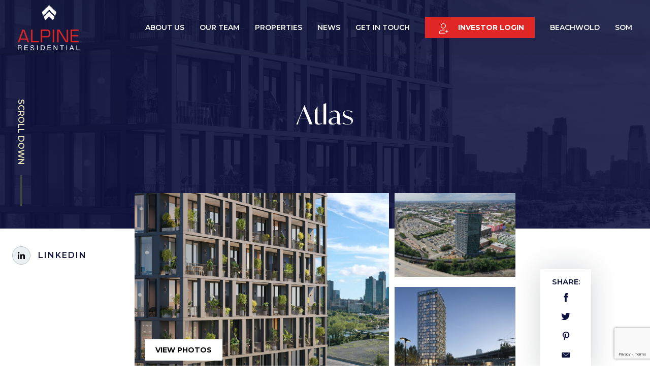

--- FILE ---
content_type: text/html; charset=UTF-8
request_url: https://alpine-re.com/property/262-johnston-avenue/
body_size: 57136
content:
    <!doctype html>
<html lang="en-US">
    <head>
        <meta charset="UTF-8">
        <meta name="viewport" content="width=device-width, initial-scale=1, user-scalable=no">

        <link type="image/x-icon" rel="icon" href="https://alpine-re.com/wp-content/themes/bigdrop-theme/dist/images/favicon.ico">
        <link rel="apple-touch-icon" sizes="180x180" href="https://alpine-re.com/wp-content/themes/bigdrop-theme/dist/images/apple-touch-icon.png">
        <link rel="icon" type="image/png" sizes="32x32" href="https://alpine-re.com/wp-content/themes/bigdrop-theme/dist/images/favicon-32x32.png">
        <link rel="icon" type="image/png" sizes="16x16" href="https://alpine-re.com/wp-content/themes/bigdrop-theme/dist/images/favicon-16x16.png">

        <link rel="preconnect" href="https://fonts.googleapis.com">
        <link rel="preconnect" href="https://fonts.gstatic.com" crossorigin>
        <link href="https://fonts.googleapis.com/css2?family=Montserrat:wght@300;400;600;700;800&display=swap"
              rel="stylesheet">

        <meta name='robots' content='index, follow, max-image-preview:large, max-snippet:-1, max-video-preview:-1' />

	<!-- This site is optimized with the Yoast SEO plugin v26.5 - https://yoast.com/wordpress/plugins/seo/ -->
	<title>Atlas - Alpine Residential</title>
	<meta name="description" content="Atlas is a 207,000 square foot, 24-story mixed-use project developed by Alpine Residential and Fields Grade. The project consists of 169 affordable and" />
	<link rel="canonical" href="https://alpine-re.com/property/262-johnston-avenue/" />
	<meta property="og:locale" content="en_US" />
	<meta property="og:type" content="article" />
	<meta property="og:title" content="Atlas - Alpine Residential" />
	<meta property="og:description" content="Atlas is a 207,000 square foot, 24-story mixed-use project developed by Alpine Residential and Fields Grade. The project consists of 169 affordable and" />
	<meta property="og:url" content="https://alpine-re.com/property/262-johnston-avenue/" />
	<meta property="og:site_name" content="Alpine" />
	<meta property="article:modified_time" content="2024-10-24T21:45:23+00:00" />
	<meta name="twitter:card" content="summary_large_image" />
	<script type="application/ld+json" class="yoast-schema-graph">{"@context":"https://schema.org","@graph":[{"@type":"WebPage","@id":"https://alpine-re.com/property/262-johnston-avenue/","url":"https://alpine-re.com/property/262-johnston-avenue/","name":"Atlas - Alpine Residential","isPartOf":{"@id":"https://alpine-re.com/#website"},"datePublished":"2022-01-31T23:30:53+00:00","dateModified":"2024-10-24T21:45:23+00:00","description":"Atlas is a 207,000 square foot, 24-story mixed-use project developed by Alpine Residential and Fields Grade. The project consists of 169 affordable and","breadcrumb":{"@id":"https://alpine-re.com/property/262-johnston-avenue/#breadcrumb"},"inLanguage":"en-US","potentialAction":[{"@type":"ReadAction","target":["https://alpine-re.com/property/262-johnston-avenue/"]}]},{"@type":"BreadcrumbList","@id":"https://alpine-re.com/property/262-johnston-avenue/#breadcrumb","itemListElement":[{"@type":"ListItem","position":1,"name":"Home","item":"https://alpine-re.com/"},{"@type":"ListItem","position":2,"name":"Properties","item":"https://alpine-re.com/property/"},{"@type":"ListItem","position":3,"name":"Atlas"}]},{"@type":"WebSite","@id":"https://alpine-re.com/#website","url":"https://alpine-re.com/","name":"Alpine","description":"","potentialAction":[{"@type":"SearchAction","target":{"@type":"EntryPoint","urlTemplate":"https://alpine-re.com/?s={search_term_string}"},"query-input":{"@type":"PropertyValueSpecification","valueRequired":true,"valueName":"search_term_string"}}],"inLanguage":"en-US"}]}</script>
	<!-- / Yoast SEO plugin. -->


<style id='wp-img-auto-sizes-contain-inline-css' type='text/css'>
img:is([sizes=auto i],[sizes^="auto," i]){contain-intrinsic-size:3000px 1500px}
/*# sourceURL=wp-img-auto-sizes-contain-inline-css */
</style>
<style id='wp-block-library-inline-css' type='text/css'>
:root{--wp-block-synced-color:#7a00df;--wp-block-synced-color--rgb:122,0,223;--wp-bound-block-color:var(--wp-block-synced-color);--wp-editor-canvas-background:#ddd;--wp-admin-theme-color:#007cba;--wp-admin-theme-color--rgb:0,124,186;--wp-admin-theme-color-darker-10:#006ba1;--wp-admin-theme-color-darker-10--rgb:0,107,160.5;--wp-admin-theme-color-darker-20:#005a87;--wp-admin-theme-color-darker-20--rgb:0,90,135;--wp-admin-border-width-focus:2px}@media (min-resolution:192dpi){:root{--wp-admin-border-width-focus:1.5px}}.wp-element-button{cursor:pointer}:root .has-very-light-gray-background-color{background-color:#eee}:root .has-very-dark-gray-background-color{background-color:#313131}:root .has-very-light-gray-color{color:#eee}:root .has-very-dark-gray-color{color:#313131}:root .has-vivid-green-cyan-to-vivid-cyan-blue-gradient-background{background:linear-gradient(135deg,#00d084,#0693e3)}:root .has-purple-crush-gradient-background{background:linear-gradient(135deg,#34e2e4,#4721fb 50%,#ab1dfe)}:root .has-hazy-dawn-gradient-background{background:linear-gradient(135deg,#faaca8,#dad0ec)}:root .has-subdued-olive-gradient-background{background:linear-gradient(135deg,#fafae1,#67a671)}:root .has-atomic-cream-gradient-background{background:linear-gradient(135deg,#fdd79a,#004a59)}:root .has-nightshade-gradient-background{background:linear-gradient(135deg,#330968,#31cdcf)}:root .has-midnight-gradient-background{background:linear-gradient(135deg,#020381,#2874fc)}:root{--wp--preset--font-size--normal:16px;--wp--preset--font-size--huge:42px}.has-regular-font-size{font-size:1em}.has-larger-font-size{font-size:2.625em}.has-normal-font-size{font-size:var(--wp--preset--font-size--normal)}.has-huge-font-size{font-size:var(--wp--preset--font-size--huge)}.has-text-align-center{text-align:center}.has-text-align-left{text-align:left}.has-text-align-right{text-align:right}.has-fit-text{white-space:nowrap!important}#end-resizable-editor-section{display:none}.aligncenter{clear:both}.items-justified-left{justify-content:flex-start}.items-justified-center{justify-content:center}.items-justified-right{justify-content:flex-end}.items-justified-space-between{justify-content:space-between}.screen-reader-text{border:0;clip-path:inset(50%);height:1px;margin:-1px;overflow:hidden;padding:0;position:absolute;width:1px;word-wrap:normal!important}.screen-reader-text:focus{background-color:#ddd;clip-path:none;color:#444;display:block;font-size:1em;height:auto;left:5px;line-height:normal;padding:15px 23px 14px;text-decoration:none;top:5px;width:auto;z-index:100000}html :where(.has-border-color){border-style:solid}html :where([style*=border-top-color]){border-top-style:solid}html :where([style*=border-right-color]){border-right-style:solid}html :where([style*=border-bottom-color]){border-bottom-style:solid}html :where([style*=border-left-color]){border-left-style:solid}html :where([style*=border-width]){border-style:solid}html :where([style*=border-top-width]){border-top-style:solid}html :where([style*=border-right-width]){border-right-style:solid}html :where([style*=border-bottom-width]){border-bottom-style:solid}html :where([style*=border-left-width]){border-left-style:solid}html :where(img[class*=wp-image-]){height:auto;max-width:100%}:where(figure){margin:0 0 1em}html :where(.is-position-sticky){--wp-admin--admin-bar--position-offset:var(--wp-admin--admin-bar--height,0px)}@media screen and (max-width:600px){html :where(.is-position-sticky){--wp-admin--admin-bar--position-offset:0px}}

/*# sourceURL=wp-block-library-inline-css */
</style><style id='global-styles-inline-css' type='text/css'>
:root{--wp--preset--aspect-ratio--square: 1;--wp--preset--aspect-ratio--4-3: 4/3;--wp--preset--aspect-ratio--3-4: 3/4;--wp--preset--aspect-ratio--3-2: 3/2;--wp--preset--aspect-ratio--2-3: 2/3;--wp--preset--aspect-ratio--16-9: 16/9;--wp--preset--aspect-ratio--9-16: 9/16;--wp--preset--color--black: #000000;--wp--preset--color--cyan-bluish-gray: #abb8c3;--wp--preset--color--white: #ffffff;--wp--preset--color--pale-pink: #f78da7;--wp--preset--color--vivid-red: #cf2e2e;--wp--preset--color--luminous-vivid-orange: #ff6900;--wp--preset--color--luminous-vivid-amber: #fcb900;--wp--preset--color--light-green-cyan: #7bdcb5;--wp--preset--color--vivid-green-cyan: #00d084;--wp--preset--color--pale-cyan-blue: #8ed1fc;--wp--preset--color--vivid-cyan-blue: #0693e3;--wp--preset--color--vivid-purple: #9b51e0;--wp--preset--gradient--vivid-cyan-blue-to-vivid-purple: linear-gradient(135deg,rgb(6,147,227) 0%,rgb(155,81,224) 100%);--wp--preset--gradient--light-green-cyan-to-vivid-green-cyan: linear-gradient(135deg,rgb(122,220,180) 0%,rgb(0,208,130) 100%);--wp--preset--gradient--luminous-vivid-amber-to-luminous-vivid-orange: linear-gradient(135deg,rgb(252,185,0) 0%,rgb(255,105,0) 100%);--wp--preset--gradient--luminous-vivid-orange-to-vivid-red: linear-gradient(135deg,rgb(255,105,0) 0%,rgb(207,46,46) 100%);--wp--preset--gradient--very-light-gray-to-cyan-bluish-gray: linear-gradient(135deg,rgb(238,238,238) 0%,rgb(169,184,195) 100%);--wp--preset--gradient--cool-to-warm-spectrum: linear-gradient(135deg,rgb(74,234,220) 0%,rgb(151,120,209) 20%,rgb(207,42,186) 40%,rgb(238,44,130) 60%,rgb(251,105,98) 80%,rgb(254,248,76) 100%);--wp--preset--gradient--blush-light-purple: linear-gradient(135deg,rgb(255,206,236) 0%,rgb(152,150,240) 100%);--wp--preset--gradient--blush-bordeaux: linear-gradient(135deg,rgb(254,205,165) 0%,rgb(254,45,45) 50%,rgb(107,0,62) 100%);--wp--preset--gradient--luminous-dusk: linear-gradient(135deg,rgb(255,203,112) 0%,rgb(199,81,192) 50%,rgb(65,88,208) 100%);--wp--preset--gradient--pale-ocean: linear-gradient(135deg,rgb(255,245,203) 0%,rgb(182,227,212) 50%,rgb(51,167,181) 100%);--wp--preset--gradient--electric-grass: linear-gradient(135deg,rgb(202,248,128) 0%,rgb(113,206,126) 100%);--wp--preset--gradient--midnight: linear-gradient(135deg,rgb(2,3,129) 0%,rgb(40,116,252) 100%);--wp--preset--font-size--small: 13px;--wp--preset--font-size--medium: 20px;--wp--preset--font-size--large: 36px;--wp--preset--font-size--x-large: 42px;--wp--preset--spacing--20: 0.44rem;--wp--preset--spacing--30: 0.67rem;--wp--preset--spacing--40: 1rem;--wp--preset--spacing--50: 1.5rem;--wp--preset--spacing--60: 2.25rem;--wp--preset--spacing--70: 3.38rem;--wp--preset--spacing--80: 5.06rem;--wp--preset--shadow--natural: 6px 6px 9px rgba(0, 0, 0, 0.2);--wp--preset--shadow--deep: 12px 12px 50px rgba(0, 0, 0, 0.4);--wp--preset--shadow--sharp: 6px 6px 0px rgba(0, 0, 0, 0.2);--wp--preset--shadow--outlined: 6px 6px 0px -3px rgb(255, 255, 255), 6px 6px rgb(0, 0, 0);--wp--preset--shadow--crisp: 6px 6px 0px rgb(0, 0, 0);}:where(.is-layout-flex){gap: 0.5em;}:where(.is-layout-grid){gap: 0.5em;}body .is-layout-flex{display: flex;}.is-layout-flex{flex-wrap: wrap;align-items: center;}.is-layout-flex > :is(*, div){margin: 0;}body .is-layout-grid{display: grid;}.is-layout-grid > :is(*, div){margin: 0;}:where(.wp-block-columns.is-layout-flex){gap: 2em;}:where(.wp-block-columns.is-layout-grid){gap: 2em;}:where(.wp-block-post-template.is-layout-flex){gap: 1.25em;}:where(.wp-block-post-template.is-layout-grid){gap: 1.25em;}.has-black-color{color: var(--wp--preset--color--black) !important;}.has-cyan-bluish-gray-color{color: var(--wp--preset--color--cyan-bluish-gray) !important;}.has-white-color{color: var(--wp--preset--color--white) !important;}.has-pale-pink-color{color: var(--wp--preset--color--pale-pink) !important;}.has-vivid-red-color{color: var(--wp--preset--color--vivid-red) !important;}.has-luminous-vivid-orange-color{color: var(--wp--preset--color--luminous-vivid-orange) !important;}.has-luminous-vivid-amber-color{color: var(--wp--preset--color--luminous-vivid-amber) !important;}.has-light-green-cyan-color{color: var(--wp--preset--color--light-green-cyan) !important;}.has-vivid-green-cyan-color{color: var(--wp--preset--color--vivid-green-cyan) !important;}.has-pale-cyan-blue-color{color: var(--wp--preset--color--pale-cyan-blue) !important;}.has-vivid-cyan-blue-color{color: var(--wp--preset--color--vivid-cyan-blue) !important;}.has-vivid-purple-color{color: var(--wp--preset--color--vivid-purple) !important;}.has-black-background-color{background-color: var(--wp--preset--color--black) !important;}.has-cyan-bluish-gray-background-color{background-color: var(--wp--preset--color--cyan-bluish-gray) !important;}.has-white-background-color{background-color: var(--wp--preset--color--white) !important;}.has-pale-pink-background-color{background-color: var(--wp--preset--color--pale-pink) !important;}.has-vivid-red-background-color{background-color: var(--wp--preset--color--vivid-red) !important;}.has-luminous-vivid-orange-background-color{background-color: var(--wp--preset--color--luminous-vivid-orange) !important;}.has-luminous-vivid-amber-background-color{background-color: var(--wp--preset--color--luminous-vivid-amber) !important;}.has-light-green-cyan-background-color{background-color: var(--wp--preset--color--light-green-cyan) !important;}.has-vivid-green-cyan-background-color{background-color: var(--wp--preset--color--vivid-green-cyan) !important;}.has-pale-cyan-blue-background-color{background-color: var(--wp--preset--color--pale-cyan-blue) !important;}.has-vivid-cyan-blue-background-color{background-color: var(--wp--preset--color--vivid-cyan-blue) !important;}.has-vivid-purple-background-color{background-color: var(--wp--preset--color--vivid-purple) !important;}.has-black-border-color{border-color: var(--wp--preset--color--black) !important;}.has-cyan-bluish-gray-border-color{border-color: var(--wp--preset--color--cyan-bluish-gray) !important;}.has-white-border-color{border-color: var(--wp--preset--color--white) !important;}.has-pale-pink-border-color{border-color: var(--wp--preset--color--pale-pink) !important;}.has-vivid-red-border-color{border-color: var(--wp--preset--color--vivid-red) !important;}.has-luminous-vivid-orange-border-color{border-color: var(--wp--preset--color--luminous-vivid-orange) !important;}.has-luminous-vivid-amber-border-color{border-color: var(--wp--preset--color--luminous-vivid-amber) !important;}.has-light-green-cyan-border-color{border-color: var(--wp--preset--color--light-green-cyan) !important;}.has-vivid-green-cyan-border-color{border-color: var(--wp--preset--color--vivid-green-cyan) !important;}.has-pale-cyan-blue-border-color{border-color: var(--wp--preset--color--pale-cyan-blue) !important;}.has-vivid-cyan-blue-border-color{border-color: var(--wp--preset--color--vivid-cyan-blue) !important;}.has-vivid-purple-border-color{border-color: var(--wp--preset--color--vivid-purple) !important;}.has-vivid-cyan-blue-to-vivid-purple-gradient-background{background: var(--wp--preset--gradient--vivid-cyan-blue-to-vivid-purple) !important;}.has-light-green-cyan-to-vivid-green-cyan-gradient-background{background: var(--wp--preset--gradient--light-green-cyan-to-vivid-green-cyan) !important;}.has-luminous-vivid-amber-to-luminous-vivid-orange-gradient-background{background: var(--wp--preset--gradient--luminous-vivid-amber-to-luminous-vivid-orange) !important;}.has-luminous-vivid-orange-to-vivid-red-gradient-background{background: var(--wp--preset--gradient--luminous-vivid-orange-to-vivid-red) !important;}.has-very-light-gray-to-cyan-bluish-gray-gradient-background{background: var(--wp--preset--gradient--very-light-gray-to-cyan-bluish-gray) !important;}.has-cool-to-warm-spectrum-gradient-background{background: var(--wp--preset--gradient--cool-to-warm-spectrum) !important;}.has-blush-light-purple-gradient-background{background: var(--wp--preset--gradient--blush-light-purple) !important;}.has-blush-bordeaux-gradient-background{background: var(--wp--preset--gradient--blush-bordeaux) !important;}.has-luminous-dusk-gradient-background{background: var(--wp--preset--gradient--luminous-dusk) !important;}.has-pale-ocean-gradient-background{background: var(--wp--preset--gradient--pale-ocean) !important;}.has-electric-grass-gradient-background{background: var(--wp--preset--gradient--electric-grass) !important;}.has-midnight-gradient-background{background: var(--wp--preset--gradient--midnight) !important;}.has-small-font-size{font-size: var(--wp--preset--font-size--small) !important;}.has-medium-font-size{font-size: var(--wp--preset--font-size--medium) !important;}.has-large-font-size{font-size: var(--wp--preset--font-size--large) !important;}.has-x-large-font-size{font-size: var(--wp--preset--font-size--x-large) !important;}
/*# sourceURL=global-styles-inline-css */
</style>

<style id='classic-theme-styles-inline-css' type='text/css'>
/*! This file is auto-generated */
.wp-block-button__link{color:#fff;background-color:#32373c;border-radius:9999px;box-shadow:none;text-decoration:none;padding:calc(.667em + 2px) calc(1.333em + 2px);font-size:1.125em}.wp-block-file__button{background:#32373c;color:#fff;text-decoration:none}
/*# sourceURL=/wp-includes/css/classic-themes.min.css */
</style>
<link rel='stylesheet' id='spam-protect-for-contact-form7-css' href='https://alpine-re.com/wp-content/plugins/wp-contact-form-7-spam-blocker/frontend/css/spam-protect-for-contact-form7.css?ver=1765549812' type='text/css' media='all' />
<link rel='stylesheet' id='bigdrop_theme-global-style-css' href='https://alpine-re.com/wp-content/themes/bigdrop-theme/dist/css/style.min.css?ver=1765550039' type='text/css' media='all' />
<script type="text/javascript" src="https://alpine-re.com/wp-content/themes/bigdrop-theme/assets/jquery.min.js?ver=1765549813" id="jquery-js"></script>
<script type="text/javascript" src="https://alpine-re.com/wp-content/plugins/wp-contact-form-7-spam-blocker/frontend/js/spam-protect-for-contact-form7.js?ver=1765549813" id="spam-protect-for-contact-form7-js"></script>

<noscript><style id="rocket-lazyload-nojs-css">.rll-youtube-player, [data-lazy-src]{display:none !important;}</style></noscript>    <link rel='stylesheet' id='mediaelement-css' href='https://alpine-re.com/wp-includes/js/mediaelement/mediaelementplayer-legacy.min.css?ver=1765549815' type='text/css' media='all' />
<link rel='stylesheet' id='wp-mediaelement-css' href='https://alpine-re.com/wp-includes/js/mediaelement/wp-mediaelement.min.css?ver=1765549815' type='text/css' media='all' />
</head>
<body class="wp-singular property-template-default single single-property postid-263 wp-theme-bigdrop-theme">
<div class="wrapper">
<header class="header ">
    <div class="container">
        <div class="header-inner">
            <button class="btn-menu">open navigation<span></span></button>
            <div class="logo">
    <a href="https://alpine-re.com">
        <img src="data:image/svg+xml,%3Csvg%20xmlns='http://www.w3.org/2000/svg'%20viewBox='0%200%200%200'%3E%3C/svg%3E" alt="logo" data-lazy-src="https://alpine-re.com/wp-content/themes/bigdrop-theme/dist/images/logo.png"><noscript><img src="https://alpine-re.com/wp-content/themes/bigdrop-theme/dist/images/logo.png" alt="logo"></noscript>
    </a>
</div>
            <nav class="menu">
                <div class="holder">
                    <ul class="main-menu">
                        <li id="menu-item-353" class="menu-item menu-item-type-post_type menu-item-object-page menu-item-353"><a href="https://alpine-re.com/about/">About Us</a></li>
<li id="menu-item-150" class="menu-item menu-item-type-post_type menu-item-object-page menu-item-150"><a href="https://alpine-re.com/our-team/">Our Team</a></li>
<li id="menu-item-151" class="menu-item menu-item-type-post_type_archive menu-item-object-property menu-item-151"><a href="https://alpine-re.com/property/">Properties</a></li>
<li id="menu-item-148" class="menu-item menu-item-type-post_type menu-item-object-page current_page_parent menu-item-148"><a href="https://alpine-re.com/news-resources/">News</a></li>
<li id="menu-item-354" class="menu-item menu-item-type-post_type menu-item-object-page menu-item-354"><a href="https://alpine-re.com/get-in-touch/">Get in touch</a></li>
                        <!--main-menu-->

                                                    <li>
                                <a href="https://beachwold.portal.agorareal.com/" class="button" target="_blank">
                                    <svg xmlns="http://www.w3.org/2000/svg" xmlns:xlink="http://www.w3.org/1999/xlink"
                                         x="0px" y="0px" width="16px" height="16px" viewBox="0 0 16 16">
                                        <path d="M9.5,10.5h-3a5,5,0,0,0-5,5h9" fill="none" stroke="#444"
                                              stroke-linecap="round" stroke-linejoin="round" data-cap="butt"></path>
                                        <circle cx="8" cy="4" r="3.5" fill="none" stroke="#444" stroke-linecap="round"
                                                stroke-linejoin="round" data-cap="butt"></circle>
                                        <line x1="13.5" y1="10.5" x2="13.5" y2="14.5" fill="none" stroke="#444444"
                                              stroke-linecap="round" stroke-linejoin="round" data-cap="butt"
                                              data-color="color-2"></line>
                                        <line x1="11.5" y1="12.5" x2="15.5" y2="12.5" fill="none" stroke="#444444"
                                              stroke-linecap="round" stroke-linejoin="round" data-cap="butt"
                                              data-color="color-2"></line>
                                    </svg>
                                    Investor login
                                </a>
                            </li>
                        
                                                        <li><a href="https://www.beachwold.com/" target="_blank">Beachwold</a></li>
                                                            <li><a href="https://www.somliving.com/" target="_blank">SOM</a></li>
                                                </ul>
                </div>
            </nav>
        </div>
    </div>
</header>
<!--header-->
<main class="main" >
<div class="scroll-down">
    <div class="text">Scroll down</div>
    <div class="progress-holder">
        <div id="page-progress-bar" class="progress" style="height: 10%"></div>
    </div>
</div>

<div class="page-title">
    <div class="photo-holder">
    <div data-bg="https://alpine-re.com/wp-content/uploads/2023/09/270-View-13-Balcony-V2-LR-1920x1024.jpg" class="photo rocket-lazyload" style=""></div>
</div>
        <div class="container">
        <h1>Atlas</h1>

            </div>

    
    <div class="linkedin-link">
        <a href="https://www.linkedin.com/company/alpine-residential/" target="_blank">
        <span class="ico">
            <svg version="1.1" xmlns="http://www.w3.org/2000/svg" xmlns:xlink="http://www.w3.org/1999/xlink" x="0px"
                 y="0px" viewBox="0 0 512 512" style="enable-background:new 0 0 512 512;" xml:space="preserve">
                <path d="M131.7,481H38.4V180.6h93.3V481z M85,139.6c-29.8,0-54-24.7-54-54.5c0-29.8,24.2-54,54-54c29.8,0,54,24.2,54,54
		C139.1,114.9,114.9,139.6,85,139.6z M480.9,481h-93.1V334.7c0-34.9-0.7-79.6-48.5-79.6c-48.5,0-55.9,37.9-55.9,77V481h-93.2V180.6
		h89.5v41h1.3c12.5-23.6,42.9-48.5,88.3-48.5C463.6,173,481,235.2,481,316v165H480.9z"/>
            </svg>
        </span>
            <span class="text">Linkedin</span>
        </a>
    </div>

</div>
<!--page title-->
    <div class="article content">
        <div class="container small">
                            <div class="image-gallery">
                                            <div data-bg="https://alpine-re.com/wp-content/uploads/2023/09/270-View-13-Balcony-V2-LR-1024x546.jpg" class="image rocket-lazyload"
                             style=""></div>
                                            <div data-bg="https://alpine-re.com/wp-content/uploads/2023/09/DJI_0466-1024x683.jpg" class="image rocket-lazyload"
                             style=""></div>
                                            <div data-bg="https://alpine-re.com/wp-content/uploads/2022/01/270J-Night-Render-COVER-1920x1343-min-1024x716.jpg" class="image rocket-lazyload"
                             style=""></div>
                    
                    <a href="#gallery-popup" class="button white popup-opener">view photos</a>
                </div>
            
            <div class="article-share">
    <div class="holder-for-sticky">
        <strong class="title">Share:</strong>
        <ul class="share-list">
            <li>
                <a href="http://www.facebook.com/sharer.php?u=https%3A%2F%2Falpine-re.com%2Fproperty%2F262-johnston-avenue%2F" target="_blank">
                    <svg xmlns="http://www.w3.org/2000/svg" xmlns:xlink="http://www.w3.org/1999/xlink" version="1.1"
                         x="0px" y="0px" width="17" height="17" viewBox="0 0 470.513 470.513" xml:space="preserve">
	<path d="M271.521,154.17v-40.541c0-6.086,0.28-10.8,0.849-14.13c0.567-3.335,1.857-6.615,3.859-9.853   c1.999-3.236,5.236-5.47,9.706-6.708c4.476-1.24,10.424-1.858,17.85-1.858h40.539V0h-64.809c-37.5,0-64.433,8.897-80.803,26.691   c-16.368,17.798-24.551,44.014-24.551,78.658v48.82h-48.542v81.086h48.539v235.256h97.362V235.256h64.805l8.566-81.086H271.521z"/>
</svg>
                </a>
            </li>
            <li>
                <a href="http://twitter.com/share?text=Atlas&url=https://alpine-re.com/property/262-johnston-avenue/" target="_blank">
                    <svg width="20" height="20" version="1.1" xmlns="http://www.w3.org/2000/svg"
                         xmlns:xlink="http://www.w3.org/1999/xlink" x="0px" y="0px"
                         viewBox="0 0 512 512" xml:space="preserve">
	<path d="M481,116.4c-16.5,7.4-34.4,12.3-53,14.5c19.1-11.4,33.7-29.5,40.6-51.1C450.8,90.4,431,98.2,410,102.3
		c-16.9-17.9-40.9-29.1-67.4-29.1c-51,0-92.3,41.3-92.3,92.3c0,7.2,0.8,14.2,2.4,21C176,182.6,108,145.9,62.5,90
		C54.6,103.6,50,119.5,50,136.4c0,32,16.3,60.3,41,76.8c-15.1-0.4-29.4-4.7-41.8-11.5c0,0.4,0,0.8,0,1.2c0,44.7,31.8,82.1,74.1,90.5
		c-7.7,2.1-15.9,3.3-24.4,3.3c-6,0-11.7-0.6-17.4-1.7c11.8,36.6,45.9,63.3,86.2,64.1c-31.6,24.8-71.4,39.5-114.7,39.5
		c-7.5,0-14.8-0.4-22-1.3c40.9,26.3,89.4,41.5,141.5,41.5c169.7,0,262.6-140.7,262.6-262.6c0-4-0.1-8-0.3-12
		C453,151.3,468.6,135,481,116.4L481,116.4z"/>
</svg>

                </a>
            </li>
                        <li>
                <a href="http://pinterest.com/pin/create/button/?url=https%3A%2F%2Falpine-re.com%2Fproperty%2F262-johnston-avenue%2F&media=" target="_blank">
                    <svg width="17" height="17" version="1.1" xmlns="http://www.w3.org/2000/svg"
                         xmlns:xlink="http://www.w3.org/1999/xlink" x="0px" y="0px"
                         viewBox="0 0 512 512" xml:space="preserve">
										<path class="st0" d="M289.7,381.5c-31.5-2.4-44.8-18.1-69.5-33.1c-11,57.8-24,113.6-54.7,151.7c-8.9,11.1-27,5.5-27.7-8.7
	c-4.6-92.1,27.1-165.1,42.8-242.2c-29.7-49.9,3.6-150.4,66.1-125.7c77,30.4-66.7,185.7,29.8,205.1
	c100.7,20.2,141.8-174.7,79.4-238.1c-90.2-91.6-262.6-2.1-241.4,129c4,24.9,24.9,36.3,22.3,61c-1.2,12-11.9,20.9-23.9,19.7
	c-2.6-0.2-5.1-1-7.5-2.1c-39.9-18.7-52.3-59.6-50.4-111.6C58.4,87,144.1,17.4,230.1,7.7C338.9-4.4,440.9,47.7,455,150
	C470.9,265.5,405.9,390.5,289.7,381.5L289.7,381.5z"/>
</svg>

                </a>
            </li>
            <li>
                <a href="mailto:?subject=Atlas&body=Check out this site https://alpine-re.com/property/262-johnston-avenue/">
                    <svg width="20" height="20" version="1.1" xmlns="http://www.w3.org/2000/svg"
                         xmlns:xlink="http://www.w3.org/1999/xlink" x="0px" y="0px"
                         viewBox="0 0 32 32" style="enable-background:new 0 0 32 32;" xml:space="preserve">
										<path d="M7.077 10.923l0.808-0.808 8.615 7.385 8.615-7.385 0.808 0.808-9.423 8.077-9.423-8.077zM6.004 8c-1.107 0-2.004 0.895-2.004 1.994v12.012c0 1.101 0.89 1.994 2.004 1.994h20.993c1.107 0 2.004-0.895 2.004-1.994v-12.012c0-1.101-0.89-1.994-2.004-1.994h-20.993z"></path>
									</svg>
                </a>
            </li>
        </ul>
    </div>
</div>
                            <div class="property-details">
                                            <ul>
                                                            <li>270 Johnston Avenue, Jersey City, NJ</li>
                                                                                        <li>169 units</li>
                            
                                                            <li>High-Rise</li>
                            
                                                                                                <li>Completed 2024</li>
                                                                                    </ul>
                    
                                            <a href="https://www.atlasjc.com/" class="button dark" target="_blank">property website</a>
                                    </div>
            
            <hr>

            <div style="width: 1080px;" class="wp-video"><video class="wp-video-shortcode" id="video-263-1" width="1080" height="1920" preload="metadata" controls="controls"><source type="video/mp4" src="https://alpine-re.com/wp-content/uploads/2022/01/Drone-footage-270-J.mp4?_=1" /><a href="https://alpine-re.com/wp-content/uploads/2022/01/Drone-footage-270-J.mp4">https://alpine-re.com/wp-content/uploads/2022/01/Drone-footage-270-J.mp4</a></video></div>
<p>Atlas is a 207,000 square foot, 24-story mixed-use project developed by Alpine Residential and Fields Grade. The project consists of 169 affordable and market-rate residential units, 12,000 square feet of amenity spaces, and approximately 4,600 square feet of commercial space divided into two distinct spaces on the ground floor and 2<sup>nd</sup> floor of the building.</p>
<p>The design of Atlas is a collaboration between Marchetto Higgins Stieve Architects, the building designer, and GRT Architects, the interior designer. Residents will enter into a striking, mid-century inspired lobby. Over 70 residential units include terraces and balconies, offering significant private outdoor space. On the second floor, there is a 2,800 square foot fitness space with a private room for classes or quieter workouts. The top floor of the building offers various amenities accessible to all residents, including a lounge, game room, communal kitchen space, outdoor grilling stations and a roof top pool. The expansive roof top amenities are complimented by unobstructed views of the New York City skyline. There is also a lobby attendant, on-site parking, and bike storage.<br />
<iframe loading="lazy" title="YouTube video player" src="about:blank" width="560" height="315" frameborder="0" allowfullscreen="allowfullscreen" data-rocket-lazyload="fitvidscompatible" data-lazy-src="https://www.youtube.com/embed/1441dNMnD9o?si=iyPW6ItkuKJGiDK9"></iframe><noscript><iframe loading="lazy" title="YouTube video player" src="https://www.youtube.com/embed/1441dNMnD9o?si=iyPW6ItkuKJGiDK9" width="560" height="315" frameborder="0" allowfullscreen="allowfullscreen"></iframe></noscript></p>
        </div>
    </div>
    <!--article-->


    <div class="properties-map">
        <div id="properties-map"
             data-lat="40.7115059"
             data-lng="-74.0556941"
             data-zoom="10"
             data-marker="https://alpine-re.com/wp-content/uploads/2022/02/marker-blue.png"
             data-info="270 Johnston Avenue, Jersey City, NJ"></div>
    </div>
    <!--properties-map-->


    <div class="contacts-holder">
        <div class="container">
                            <div class="heading">
                                            <h2 class="section-title">Contact us</h2>
                                                        </div>
            
                            <div class="contacts-form">
                    
<div class="wpcf7 no-js" id="wpcf7-f491-o1" lang="en-US" dir="ltr" data-wpcf7-id="491">
<div class="screen-reader-response"><p role="status" aria-live="polite" aria-atomic="true"></p> <ul></ul></div>
<form action="/property/262-johnston-avenue/#wpcf7-f491-o1" method="post" class="wpcf7-form init" aria-label="Contact form" novalidate="novalidate" data-status="init">
<fieldset class="hidden-fields-container"><input type="hidden" name="_wpcf7" value="491" /><input type="hidden" name="_wpcf7_version" value="6.1.4" /><input type="hidden" name="_wpcf7_locale" value="en_US" /><input type="hidden" name="_wpcf7_unit_tag" value="wpcf7-f491-o1" /><input type="hidden" name="_wpcf7_container_post" value="0" /><input type="hidden" name="_wpcf7_posted_data_hash" value="" /><input type="hidden" name="_wpcf7_recaptcha_response" value="" />
</fieldset>
<div class="form-item">
<div class="form-group"><span class="wpcf7-form-control-wrap" data-name="full-name"><input size="40" maxlength="400" class="wpcf7-form-control wpcf7-text wpcf7-validates-as-required" aria-required="true" aria-invalid="false" placeholder="Full name*" value="" type="text" name="full-name" /></span></div>
</div>
<div class="form-item">
<div class="form-group"><span class="wpcf7-form-control-wrap" data-name="email"><input size="40" maxlength="400" class="wpcf7-form-control wpcf7-email wpcf7-validates-as-required wpcf7-text wpcf7-validates-as-email" aria-required="true" aria-invalid="false" placeholder="Email" value="" type="email" name="email" /></span></div>
<div class="form-group"><span class="wpcf7-form-control-wrap" data-name="phone"><input size="40" maxlength="400" class="wpcf7-form-control wpcf7-tel wpcf7-validates-as-required wpcf7-text wpcf7-validates-as-tel" aria-required="true" aria-invalid="false" placeholder="Phone*" value="" type="tel" name="phone" /></span></div>
</div>
<div class="form-item">
<div class="form-group"><span class="wpcf7-form-control-wrap" data-name="message"><textarea cols="40" rows="10" maxlength="2000" class="wpcf7-form-control wpcf7-textarea" aria-invalid="false" placeholder="Message" name="message"></textarea></span></textarea></div>
</div>
<div class="form-item has-submit">
<div class="form-group"><button type="submit" class="button">submit</button></div>
</div><div class="wpcf7-response-output" aria-hidden="true"></div>
</form>
</div>
                </div>
                    </div>
    </div>
    <!--contacts-section-->

    <div class="gallery-popup" id="gallery-popup">
        <button class="popup-close"></button>
        <div class="container">
            <div class="holder">
                <div class="slider">
                                            <div class="item">
                            <div data-bg="https://alpine-re.com/wp-content/uploads/2023/09/270-View-13-Balcony-V2-LR-1024x546.jpg" class="image rocket-lazyload"
                                 style=""></div>
                        </div>
                                            <div class="item">
                            <div data-bg="https://alpine-re.com/wp-content/uploads/2023/09/DJI_0466-1024x683.jpg" class="image rocket-lazyload"
                                 style=""></div>
                        </div>
                                            <div class="item">
                            <div data-bg="https://alpine-re.com/wp-content/uploads/2022/01/270J-Night-Render-COVER-1920x1343-min-1024x716.jpg" class="image rocket-lazyload"
                                 style=""></div>
                        </div>
                                            <div class="item">
                            <div data-bg="https://alpine-re.com/wp-content/uploads/2023/09/270-View-07-Social-Area-LR-1024x768.png" class="image rocket-lazyload"
                                 style=""></div>
                        </div>
                                            <div class="item">
                            <div data-bg="https://alpine-re.com/wp-content/uploads/2023/09/270-View-04-Kitchen-LR-1024x768.png" class="image rocket-lazyload"
                                 style=""></div>
                        </div>
                                            <div class="item">
                            <div data-bg="https://alpine-re.com/wp-content/uploads/2023/09/270-View-10-Kitchen-LR-1024x768.png" class="image rocket-lazyload"
                                 style=""></div>
                        </div>
                                            <div class="item">
                            <div data-bg="https://alpine-re.com/wp-content/uploads/2023/09/270-View-03-Conservatory-LR-1024x768.png" class="image rocket-lazyload"
                                 style=""></div>
                        </div>
                                            <div class="item">
                            <div data-bg="https://alpine-re.com/wp-content/uploads/2023/09/270-View-08-Terrace-LR-1024x768.png" class="image rocket-lazyload"
                                 style=""></div>
                        </div>
                                            <div class="item">
                            <div data-bg="https://alpine-re.com/wp-content/uploads/2023/09/270-View-01-Lobby-LR-1024x768.png" class="image rocket-lazyload"
                                 style=""></div>
                        </div>
                                            <div class="item">
                            <div data-bg="https://alpine-re.com/wp-content/uploads/2023/09/270-View-14-Unit-Balcony-LR-1024x683.jpg" class="image rocket-lazyload"
                                 style=""></div>
                        </div>
                                            <div class="item">
                            <div data-bg="https://alpine-re.com/wp-content/uploads/2023/09/270-View-12-Base-V2-LR-1024x683.jpg" class="image rocket-lazyload"
                                 style=""></div>
                        </div>
                                            <div class="item">
                            <div data-bg="https://alpine-re.com/wp-content/uploads/2023/09/270-View-02-Lobby-LR-1024x576.png" class="image rocket-lazyload"
                                 style=""></div>
                        </div>
                                            <div class="item">
                            <div data-bg="https://alpine-re.com/wp-content/uploads/2023/09/270-View-11-Bathroom-LR-768x1024.png" class="image rocket-lazyload"
                                 style=""></div>
                        </div>
                                            <div class="item">
                            <div data-bg="https://alpine-re.com/wp-content/uploads/2023/09/270-View-09-Pool-Area-LR-1024x768.png" class="image rocket-lazyload"
                                 style=""></div>
                        </div>
                                            <div class="item">
                            <div data-bg="https://alpine-re.com/wp-content/uploads/2023/09/270-View-06-Social-Area-LR-1024x768.png" class="image rocket-lazyload"
                                 style=""></div>
                        </div>
                                            <div class="item">
                            <div data-bg="https://alpine-re.com/wp-content/uploads/2023/09/270-View-05-Office-LR-1024x768.png" class="image rocket-lazyload"
                                 style=""></div>
                        </div>
                                            <div class="item">
                            <div data-bg="https://alpine-re.com/wp-content/uploads/2023/01/DJI_0211-1024x683.jpg" class="image rocket-lazyload"
                                 style=""></div>
                        </div>
                                    </div>
            </div>
        </div>
    </div>


</main>
<!--.main-->


<footer class="footer" style="background-image: url(https://alpine-re.com/wp-content/themes/bigdrop-theme/dist/images/footer-bg.png)">
    <div class="container">
        <div class="footer-area">
            <div class="info">
                <div class="logo">
    <a href="https://alpine-re.com">
        <img src="data:image/svg+xml,%3Csvg%20xmlns='http://www.w3.org/2000/svg'%20viewBox='0%200%200%200'%3E%3C/svg%3E" alt="logo" data-lazy-src="https://alpine-re.com/wp-content/themes/bigdrop-theme/dist/images/logo.png"><noscript><img src="https://alpine-re.com/wp-content/themes/bigdrop-theme/dist/images/logo.png" alt="logo"></noscript>
    </a>
</div>
                
                                    <div class="partners">
                        <strong>partners:</strong>
                        <ul>
                            
                                <li><a href="https://www.beachwold.com/" target="_blank">
                                        <img src="data:image/svg+xml,%3Csvg%20xmlns='http://www.w3.org/2000/svg'%20viewBox='0%200%200%200'%3E%3C/svg%3E"
                                             alt="Partner logo" data-lazy-src="https://alpine-re.com/wp-content/uploads/2021/11/logo.svg"><noscript><img src="https://alpine-re.com/wp-content/uploads/2021/11/logo.svg"
                                             alt="Partner logo"></noscript>
                                    </a>
                                </li>

                            
                                <li><a href="https://www.somliving.com/" target="_blank">
                                        <img src="data:image/svg+xml,%3Csvg%20xmlns='http://www.w3.org/2000/svg'%20viewBox='0%200%200%200'%3E%3C/svg%3E"
                                             alt="Partner logo" data-lazy-src="https://alpine-re.com/wp-content/uploads/2021/11/partner-02.svg"><noscript><img src="https://alpine-re.com/wp-content/uploads/2021/11/partner-02.svg"
                                             alt="Partner logo"></noscript>
                                    </a>
                                </li>

                                                    </ul>
                    </div>
                            </div>

            <nav class="footer-nav">
                <div class="block">
                                            <h3>Services</h3>
                    
                    <ul class="footer-menu"><li id="menu-item-131" class="menu-item menu-item-type-post_type menu-item-object-page menu-item-131"><a href="https://alpine-re.com/our-team/">Our Team</a></li>
<li id="menu-item-147" class="menu-item menu-item-type-post_type_archive menu-item-object-property menu-item-147"><a href="https://alpine-re.com/property/">Properties</a></li>
<li id="menu-item-127" class="menu-item menu-item-type-post_type menu-item-object-page current_page_parent menu-item-127"><a href="https://alpine-re.com/news-resources/">News</a></li>
<li id="menu-item-922" class="menu-item menu-item-type-post_type menu-item-object-page menu-item-922"><a href="https://alpine-re.com/address/">Address</a></li>
<li id="menu-item-130" class="menu-item menu-item-type-post_type menu-item-object-page menu-item-130"><a href="https://alpine-re.com/get-in-touch/">Contact</a></li>
</ul>                    <!--footer-menu-->
                </div>

                                    <div class="block">
                                                    <h3>Contact</h3>
                        
                                                    <ul class="contacts-nav">
                                                                    <li>
                                        <a href="mailto:Info@alpine-re.com">
                                            <svg version="1.2" baseProfile="tiny-ps" xmlns="http://www.w3.org/2000/svg"
                                                 viewBox="0 0 100 84" width="100" height="84">
                                                <defs>
                                                    <image width="100" height="84" id="img1"
                                                           href="[data-uri]"/>
                                                </defs>
                                                <style>
                                                    tspan {
                                                        white-space: pre
                                                    }
                                                </style>
                                                <use id="Layer 605" href="#img1" x="0" y="0"/>
                                            </svg>
                                            Info@alpine-re.com                                        </a>
                                    </li>
                                
                                                                    <li>
                                        <a href="https://www.linkedin.com/company/alpine-residential/" target="_blank">
                                            <svg version="1.1" xmlns="http://www.w3.org/2000/svg"
                                                 xmlns:xlink="http://www.w3.org/1999/xlink" x="0px" y="0px"
                                                 viewBox="0 0 512 512"
                                                 style="enable-background:new 0 0 512 512;" xml:space="preserve">
		<path d="M131.7,481H38.4V180.6h93.3V481z M85,139.6c-29.8,0-54-24.7-54-54.5c0-29.8,24.2-54,54-54c29.8,0,54,24.2,54,54
			C139.1,114.9,114.9,139.6,85,139.6z M480.9,481h-93.1V334.7c0-34.9-0.7-79.6-48.5-79.6c-48.5,0-55.9,37.9-55.9,77V481h-93.2V180.6
			h89.5v41h1.3c12.5-23.6,42.9-48.5,88.3-48.5C463.6,173,481,235.2,481,316v165H480.9z"></path>
			</svg>
                                            linkedin
                                        </a>
                                    </li>
                                                            </ul>
                                            </div>
                            </nav>
        </div>

        <div class="copy">
            <p>© 2026 Alpine - All Rights Reserved - Site by <span><a href="https://www.bigdropinc.com/"
                                                                                      target="_blank">BigDrop</a></span>
            </p>
        </div>
    </div>
</footer>
<!--footer-->
</div>
<!--.wrapper-->

<script type="speculationrules">
{"prefetch":[{"source":"document","where":{"and":[{"href_matches":"/*"},{"not":{"href_matches":["/wp-*.php","/wp-admin/*","/wp-content/uploads/*","/wp-content/*","/wp-content/plugins/*","/wp-content/themes/bigdrop-theme/*","/*\\?(.+)"]}},{"not":{"selector_matches":"a[rel~=\"nofollow\"]"}},{"not":{"selector_matches":".no-prefetch, .no-prefetch a"}}]},"eagerness":"conservative"}]}
</script>
<script type="text/javascript" src="https://maps.googleapis.com/maps/api/js?v=3.exp&amp;key=AIzaSyCl7NHYbxEJremtitc7zY3FW0b7IdqGR3k&amp;ver=6.9" id="load_map_js-js"></script>
<script type="text/javascript" id="global-js-extra">
/* <![CDATA[ */
var ajaxvars = {"ajaxurl":"https://alpine-re.com/wp-admin/admin-ajax.php"};
//# sourceURL=global-js-extra
/* ]]> */
</script>
<script type="text/javascript" src="https://alpine-re.com/wp-content/themes/bigdrop-theme/dist/js/global.min.js?ver=1765550040" id="global-js"></script>
<script type="text/javascript" src="https://alpine-re.com/wp-includes/js/dist/hooks.min.js?ver=1765549815" id="wp-hooks-js"></script>
<script type="text/javascript" src="https://alpine-re.com/wp-includes/js/dist/i18n.min.js?ver=1765549815" id="wp-i18n-js"></script>
<script type="text/javascript" id="wp-i18n-js-after">
/* <![CDATA[ */
wp.i18n.setLocaleData( { 'text direction\u0004ltr': [ 'ltr' ] } );
//# sourceURL=wp-i18n-js-after
/* ]]> */
</script>
<script type="text/javascript" src="https://alpine-re.com/wp-content/plugins/contact-form-7/includes/swv/js/index.js?ver=1765549811" id="swv-js"></script>
<script type="text/javascript" id="contact-form-7-js-before">
/* <![CDATA[ */
var wpcf7 = {
    "api": {
        "root": "https:\/\/alpine-re.com\/wp-json\/",
        "namespace": "contact-form-7\/v1"
    }
};
//# sourceURL=contact-form-7-js-before
/* ]]> */
</script>
<script type="text/javascript" src="https://alpine-re.com/wp-content/plugins/contact-form-7/includes/js/index.js?ver=1765549811" id="contact-form-7-js"></script>
<script type="text/javascript" src="https://www.google.com/recaptcha/api.js?render=6Le2CZkqAAAAAA2zFk5gyvpJAH3tC1oTmHA4dQDV&amp;ver=3.0" id="google-recaptcha-js"></script>
<script type="text/javascript" src="https://alpine-re.com/wp-includes/js/dist/vendor/wp-polyfill.min.js?ver=1765549815" id="wp-polyfill-js"></script>
<script type="text/javascript" id="wpcf7-recaptcha-js-before">
/* <![CDATA[ */
var wpcf7_recaptcha = {
    "sitekey": "6Le2CZkqAAAAAA2zFk5gyvpJAH3tC1oTmHA4dQDV",
    "actions": {
        "homepage": "homepage",
        "contactform": "contactform"
    }
};
//# sourceURL=wpcf7-recaptcha-js-before
/* ]]> */
</script>
<script type="text/javascript" src="https://alpine-re.com/wp-content/plugins/contact-form-7/modules/recaptcha/index.js?ver=1765549811" id="wpcf7-recaptcha-js"></script>
<script type="text/javascript" id="mediaelement-core-js-before">
/* <![CDATA[ */
var mejsL10n = {"language":"en","strings":{"mejs.download-file":"Download File","mejs.install-flash":"You are using a browser that does not have Flash player enabled or installed. Please turn on your Flash player plugin or download the latest version from https://get.adobe.com/flashplayer/","mejs.fullscreen":"Fullscreen","mejs.play":"Play","mejs.pause":"Pause","mejs.time-slider":"Time Slider","mejs.time-help-text":"Use Left/Right Arrow keys to advance one second, Up/Down arrows to advance ten seconds.","mejs.live-broadcast":"Live Broadcast","mejs.volume-help-text":"Use Up/Down Arrow keys to increase or decrease volume.","mejs.unmute":"Unmute","mejs.mute":"Mute","mejs.volume-slider":"Volume Slider","mejs.video-player":"Video Player","mejs.audio-player":"Audio Player","mejs.captions-subtitles":"Captions/Subtitles","mejs.captions-chapters":"Chapters","mejs.none":"None","mejs.afrikaans":"Afrikaans","mejs.albanian":"Albanian","mejs.arabic":"Arabic","mejs.belarusian":"Belarusian","mejs.bulgarian":"Bulgarian","mejs.catalan":"Catalan","mejs.chinese":"Chinese","mejs.chinese-simplified":"Chinese (Simplified)","mejs.chinese-traditional":"Chinese (Traditional)","mejs.croatian":"Croatian","mejs.czech":"Czech","mejs.danish":"Danish","mejs.dutch":"Dutch","mejs.english":"English","mejs.estonian":"Estonian","mejs.filipino":"Filipino","mejs.finnish":"Finnish","mejs.french":"French","mejs.galician":"Galician","mejs.german":"German","mejs.greek":"Greek","mejs.haitian-creole":"Haitian Creole","mejs.hebrew":"Hebrew","mejs.hindi":"Hindi","mejs.hungarian":"Hungarian","mejs.icelandic":"Icelandic","mejs.indonesian":"Indonesian","mejs.irish":"Irish","mejs.italian":"Italian","mejs.japanese":"Japanese","mejs.korean":"Korean","mejs.latvian":"Latvian","mejs.lithuanian":"Lithuanian","mejs.macedonian":"Macedonian","mejs.malay":"Malay","mejs.maltese":"Maltese","mejs.norwegian":"Norwegian","mejs.persian":"Persian","mejs.polish":"Polish","mejs.portuguese":"Portuguese","mejs.romanian":"Romanian","mejs.russian":"Russian","mejs.serbian":"Serbian","mejs.slovak":"Slovak","mejs.slovenian":"Slovenian","mejs.spanish":"Spanish","mejs.swahili":"Swahili","mejs.swedish":"Swedish","mejs.tagalog":"Tagalog","mejs.thai":"Thai","mejs.turkish":"Turkish","mejs.ukrainian":"Ukrainian","mejs.vietnamese":"Vietnamese","mejs.welsh":"Welsh","mejs.yiddish":"Yiddish"}};
//# sourceURL=mediaelement-core-js-before
/* ]]> */
</script>
<script type="text/javascript" src="https://alpine-re.com/wp-includes/js/mediaelement/mediaelement-and-player.min.js?ver=1765549815" id="mediaelement-core-js"></script>
<script type="text/javascript" src="https://alpine-re.com/wp-includes/js/mediaelement/mediaelement-migrate.min.js?ver=1765549815" id="mediaelement-migrate-js"></script>
<script type="text/javascript" id="mediaelement-js-extra">
/* <![CDATA[ */
var _wpmejsSettings = {"pluginPath":"/wp-includes/js/mediaelement/","classPrefix":"mejs-","stretching":"responsive","audioShortcodeLibrary":"mediaelement","videoShortcodeLibrary":"mediaelement"};
//# sourceURL=mediaelement-js-extra
/* ]]> */
</script>
<script type="text/javascript" src="https://alpine-re.com/wp-includes/js/mediaelement/wp-mediaelement.min.js?ver=1765549815" id="wp-mediaelement-js"></script>
<script type="text/javascript" src="https://alpine-re.com/wp-includes/js/mediaelement/renderers/vimeo.min.js?ver=1765549815" id="mediaelement-vimeo-js"></script>
<script>window.lazyLoadOptions = [{
                elements_selector: "img[data-lazy-src],.rocket-lazyload,iframe[data-lazy-src]",
                data_src: "lazy-src",
                data_srcset: "lazy-srcset",
                data_sizes: "lazy-sizes",
                class_loading: "lazyloading",
                class_loaded: "lazyloaded",
                threshold: 300,
                callback_loaded: function(element) {
                    if ( element.tagName === "IFRAME" && element.dataset.rocketLazyload == "fitvidscompatible" ) {
                        if (element.classList.contains("lazyloaded") ) {
                            if (typeof window.jQuery != "undefined") {
                                if (jQuery.fn.fitVids) {
                                    jQuery(element).parent().fitVids();
                                }
                            }
                        }
                    }
                }},{
				elements_selector: ".rocket-lazyload",
				data_src: "lazy-src",
				data_srcset: "lazy-srcset",
				data_sizes: "lazy-sizes",
				class_loading: "lazyloading",
				class_loaded: "lazyloaded",
				threshold: 300,
			}];
        window.addEventListener('LazyLoad::Initialized', function (e) {
            var lazyLoadInstance = e.detail.instance;

            if (window.MutationObserver) {
                var observer = new MutationObserver(function(mutations) {
                    var image_count = 0;
                    var iframe_count = 0;
                    var rocketlazy_count = 0;

                    mutations.forEach(function(mutation) {
                        for (var i = 0; i < mutation.addedNodes.length; i++) {
                            if (typeof mutation.addedNodes[i].getElementsByTagName !== 'function') {
                                continue;
                            }

                            if (typeof mutation.addedNodes[i].getElementsByClassName !== 'function') {
                                continue;
                            }

                            images = mutation.addedNodes[i].getElementsByTagName('img');
                            is_image = mutation.addedNodes[i].tagName == "IMG";
                            iframes = mutation.addedNodes[i].getElementsByTagName('iframe');
                            is_iframe = mutation.addedNodes[i].tagName == "IFRAME";
                            rocket_lazy = mutation.addedNodes[i].getElementsByClassName('rocket-lazyload');

                            image_count += images.length;
			                iframe_count += iframes.length;
			                rocketlazy_count += rocket_lazy.length;

                            if(is_image){
                                image_count += 1;
                            }

                            if(is_iframe){
                                iframe_count += 1;
                            }
                        }
                    } );

                    if(image_count > 0 || iframe_count > 0 || rocketlazy_count > 0){
                        lazyLoadInstance.update();
                    }
                } );

                var b      = document.getElementsByTagName("body")[0];
                var config = { childList: true, subtree: true };

                observer.observe(b, config);
            }
        }, false);</script><script data-no-minify="1" async src="https://alpine-re.com/wp-content/plugins/rocket-lazy-load/assets/js/16.1/lazyload.min.js"></script></body>
</html>


--- FILE ---
content_type: text/html; charset=utf-8
request_url: https://www.google.com/recaptcha/api2/anchor?ar=1&k=6Le2CZkqAAAAAA2zFk5gyvpJAH3tC1oTmHA4dQDV&co=aHR0cHM6Ly9hbHBpbmUtcmUuY29tOjQ0Mw..&hl=en&v=PoyoqOPhxBO7pBk68S4YbpHZ&size=invisible&anchor-ms=20000&execute-ms=30000&cb=qntkh6icr9z3
body_size: 48728
content:
<!DOCTYPE HTML><html dir="ltr" lang="en"><head><meta http-equiv="Content-Type" content="text/html; charset=UTF-8">
<meta http-equiv="X-UA-Compatible" content="IE=edge">
<title>reCAPTCHA</title>
<style type="text/css">
/* cyrillic-ext */
@font-face {
  font-family: 'Roboto';
  font-style: normal;
  font-weight: 400;
  font-stretch: 100%;
  src: url(//fonts.gstatic.com/s/roboto/v48/KFO7CnqEu92Fr1ME7kSn66aGLdTylUAMa3GUBHMdazTgWw.woff2) format('woff2');
  unicode-range: U+0460-052F, U+1C80-1C8A, U+20B4, U+2DE0-2DFF, U+A640-A69F, U+FE2E-FE2F;
}
/* cyrillic */
@font-face {
  font-family: 'Roboto';
  font-style: normal;
  font-weight: 400;
  font-stretch: 100%;
  src: url(//fonts.gstatic.com/s/roboto/v48/KFO7CnqEu92Fr1ME7kSn66aGLdTylUAMa3iUBHMdazTgWw.woff2) format('woff2');
  unicode-range: U+0301, U+0400-045F, U+0490-0491, U+04B0-04B1, U+2116;
}
/* greek-ext */
@font-face {
  font-family: 'Roboto';
  font-style: normal;
  font-weight: 400;
  font-stretch: 100%;
  src: url(//fonts.gstatic.com/s/roboto/v48/KFO7CnqEu92Fr1ME7kSn66aGLdTylUAMa3CUBHMdazTgWw.woff2) format('woff2');
  unicode-range: U+1F00-1FFF;
}
/* greek */
@font-face {
  font-family: 'Roboto';
  font-style: normal;
  font-weight: 400;
  font-stretch: 100%;
  src: url(//fonts.gstatic.com/s/roboto/v48/KFO7CnqEu92Fr1ME7kSn66aGLdTylUAMa3-UBHMdazTgWw.woff2) format('woff2');
  unicode-range: U+0370-0377, U+037A-037F, U+0384-038A, U+038C, U+038E-03A1, U+03A3-03FF;
}
/* math */
@font-face {
  font-family: 'Roboto';
  font-style: normal;
  font-weight: 400;
  font-stretch: 100%;
  src: url(//fonts.gstatic.com/s/roboto/v48/KFO7CnqEu92Fr1ME7kSn66aGLdTylUAMawCUBHMdazTgWw.woff2) format('woff2');
  unicode-range: U+0302-0303, U+0305, U+0307-0308, U+0310, U+0312, U+0315, U+031A, U+0326-0327, U+032C, U+032F-0330, U+0332-0333, U+0338, U+033A, U+0346, U+034D, U+0391-03A1, U+03A3-03A9, U+03B1-03C9, U+03D1, U+03D5-03D6, U+03F0-03F1, U+03F4-03F5, U+2016-2017, U+2034-2038, U+203C, U+2040, U+2043, U+2047, U+2050, U+2057, U+205F, U+2070-2071, U+2074-208E, U+2090-209C, U+20D0-20DC, U+20E1, U+20E5-20EF, U+2100-2112, U+2114-2115, U+2117-2121, U+2123-214F, U+2190, U+2192, U+2194-21AE, U+21B0-21E5, U+21F1-21F2, U+21F4-2211, U+2213-2214, U+2216-22FF, U+2308-230B, U+2310, U+2319, U+231C-2321, U+2336-237A, U+237C, U+2395, U+239B-23B7, U+23D0, U+23DC-23E1, U+2474-2475, U+25AF, U+25B3, U+25B7, U+25BD, U+25C1, U+25CA, U+25CC, U+25FB, U+266D-266F, U+27C0-27FF, U+2900-2AFF, U+2B0E-2B11, U+2B30-2B4C, U+2BFE, U+3030, U+FF5B, U+FF5D, U+1D400-1D7FF, U+1EE00-1EEFF;
}
/* symbols */
@font-face {
  font-family: 'Roboto';
  font-style: normal;
  font-weight: 400;
  font-stretch: 100%;
  src: url(//fonts.gstatic.com/s/roboto/v48/KFO7CnqEu92Fr1ME7kSn66aGLdTylUAMaxKUBHMdazTgWw.woff2) format('woff2');
  unicode-range: U+0001-000C, U+000E-001F, U+007F-009F, U+20DD-20E0, U+20E2-20E4, U+2150-218F, U+2190, U+2192, U+2194-2199, U+21AF, U+21E6-21F0, U+21F3, U+2218-2219, U+2299, U+22C4-22C6, U+2300-243F, U+2440-244A, U+2460-24FF, U+25A0-27BF, U+2800-28FF, U+2921-2922, U+2981, U+29BF, U+29EB, U+2B00-2BFF, U+4DC0-4DFF, U+FFF9-FFFB, U+10140-1018E, U+10190-1019C, U+101A0, U+101D0-101FD, U+102E0-102FB, U+10E60-10E7E, U+1D2C0-1D2D3, U+1D2E0-1D37F, U+1F000-1F0FF, U+1F100-1F1AD, U+1F1E6-1F1FF, U+1F30D-1F30F, U+1F315, U+1F31C, U+1F31E, U+1F320-1F32C, U+1F336, U+1F378, U+1F37D, U+1F382, U+1F393-1F39F, U+1F3A7-1F3A8, U+1F3AC-1F3AF, U+1F3C2, U+1F3C4-1F3C6, U+1F3CA-1F3CE, U+1F3D4-1F3E0, U+1F3ED, U+1F3F1-1F3F3, U+1F3F5-1F3F7, U+1F408, U+1F415, U+1F41F, U+1F426, U+1F43F, U+1F441-1F442, U+1F444, U+1F446-1F449, U+1F44C-1F44E, U+1F453, U+1F46A, U+1F47D, U+1F4A3, U+1F4B0, U+1F4B3, U+1F4B9, U+1F4BB, U+1F4BF, U+1F4C8-1F4CB, U+1F4D6, U+1F4DA, U+1F4DF, U+1F4E3-1F4E6, U+1F4EA-1F4ED, U+1F4F7, U+1F4F9-1F4FB, U+1F4FD-1F4FE, U+1F503, U+1F507-1F50B, U+1F50D, U+1F512-1F513, U+1F53E-1F54A, U+1F54F-1F5FA, U+1F610, U+1F650-1F67F, U+1F687, U+1F68D, U+1F691, U+1F694, U+1F698, U+1F6AD, U+1F6B2, U+1F6B9-1F6BA, U+1F6BC, U+1F6C6-1F6CF, U+1F6D3-1F6D7, U+1F6E0-1F6EA, U+1F6F0-1F6F3, U+1F6F7-1F6FC, U+1F700-1F7FF, U+1F800-1F80B, U+1F810-1F847, U+1F850-1F859, U+1F860-1F887, U+1F890-1F8AD, U+1F8B0-1F8BB, U+1F8C0-1F8C1, U+1F900-1F90B, U+1F93B, U+1F946, U+1F984, U+1F996, U+1F9E9, U+1FA00-1FA6F, U+1FA70-1FA7C, U+1FA80-1FA89, U+1FA8F-1FAC6, U+1FACE-1FADC, U+1FADF-1FAE9, U+1FAF0-1FAF8, U+1FB00-1FBFF;
}
/* vietnamese */
@font-face {
  font-family: 'Roboto';
  font-style: normal;
  font-weight: 400;
  font-stretch: 100%;
  src: url(//fonts.gstatic.com/s/roboto/v48/KFO7CnqEu92Fr1ME7kSn66aGLdTylUAMa3OUBHMdazTgWw.woff2) format('woff2');
  unicode-range: U+0102-0103, U+0110-0111, U+0128-0129, U+0168-0169, U+01A0-01A1, U+01AF-01B0, U+0300-0301, U+0303-0304, U+0308-0309, U+0323, U+0329, U+1EA0-1EF9, U+20AB;
}
/* latin-ext */
@font-face {
  font-family: 'Roboto';
  font-style: normal;
  font-weight: 400;
  font-stretch: 100%;
  src: url(//fonts.gstatic.com/s/roboto/v48/KFO7CnqEu92Fr1ME7kSn66aGLdTylUAMa3KUBHMdazTgWw.woff2) format('woff2');
  unicode-range: U+0100-02BA, U+02BD-02C5, U+02C7-02CC, U+02CE-02D7, U+02DD-02FF, U+0304, U+0308, U+0329, U+1D00-1DBF, U+1E00-1E9F, U+1EF2-1EFF, U+2020, U+20A0-20AB, U+20AD-20C0, U+2113, U+2C60-2C7F, U+A720-A7FF;
}
/* latin */
@font-face {
  font-family: 'Roboto';
  font-style: normal;
  font-weight: 400;
  font-stretch: 100%;
  src: url(//fonts.gstatic.com/s/roboto/v48/KFO7CnqEu92Fr1ME7kSn66aGLdTylUAMa3yUBHMdazQ.woff2) format('woff2');
  unicode-range: U+0000-00FF, U+0131, U+0152-0153, U+02BB-02BC, U+02C6, U+02DA, U+02DC, U+0304, U+0308, U+0329, U+2000-206F, U+20AC, U+2122, U+2191, U+2193, U+2212, U+2215, U+FEFF, U+FFFD;
}
/* cyrillic-ext */
@font-face {
  font-family: 'Roboto';
  font-style: normal;
  font-weight: 500;
  font-stretch: 100%;
  src: url(//fonts.gstatic.com/s/roboto/v48/KFO7CnqEu92Fr1ME7kSn66aGLdTylUAMa3GUBHMdazTgWw.woff2) format('woff2');
  unicode-range: U+0460-052F, U+1C80-1C8A, U+20B4, U+2DE0-2DFF, U+A640-A69F, U+FE2E-FE2F;
}
/* cyrillic */
@font-face {
  font-family: 'Roboto';
  font-style: normal;
  font-weight: 500;
  font-stretch: 100%;
  src: url(//fonts.gstatic.com/s/roboto/v48/KFO7CnqEu92Fr1ME7kSn66aGLdTylUAMa3iUBHMdazTgWw.woff2) format('woff2');
  unicode-range: U+0301, U+0400-045F, U+0490-0491, U+04B0-04B1, U+2116;
}
/* greek-ext */
@font-face {
  font-family: 'Roboto';
  font-style: normal;
  font-weight: 500;
  font-stretch: 100%;
  src: url(//fonts.gstatic.com/s/roboto/v48/KFO7CnqEu92Fr1ME7kSn66aGLdTylUAMa3CUBHMdazTgWw.woff2) format('woff2');
  unicode-range: U+1F00-1FFF;
}
/* greek */
@font-face {
  font-family: 'Roboto';
  font-style: normal;
  font-weight: 500;
  font-stretch: 100%;
  src: url(//fonts.gstatic.com/s/roboto/v48/KFO7CnqEu92Fr1ME7kSn66aGLdTylUAMa3-UBHMdazTgWw.woff2) format('woff2');
  unicode-range: U+0370-0377, U+037A-037F, U+0384-038A, U+038C, U+038E-03A1, U+03A3-03FF;
}
/* math */
@font-face {
  font-family: 'Roboto';
  font-style: normal;
  font-weight: 500;
  font-stretch: 100%;
  src: url(//fonts.gstatic.com/s/roboto/v48/KFO7CnqEu92Fr1ME7kSn66aGLdTylUAMawCUBHMdazTgWw.woff2) format('woff2');
  unicode-range: U+0302-0303, U+0305, U+0307-0308, U+0310, U+0312, U+0315, U+031A, U+0326-0327, U+032C, U+032F-0330, U+0332-0333, U+0338, U+033A, U+0346, U+034D, U+0391-03A1, U+03A3-03A9, U+03B1-03C9, U+03D1, U+03D5-03D6, U+03F0-03F1, U+03F4-03F5, U+2016-2017, U+2034-2038, U+203C, U+2040, U+2043, U+2047, U+2050, U+2057, U+205F, U+2070-2071, U+2074-208E, U+2090-209C, U+20D0-20DC, U+20E1, U+20E5-20EF, U+2100-2112, U+2114-2115, U+2117-2121, U+2123-214F, U+2190, U+2192, U+2194-21AE, U+21B0-21E5, U+21F1-21F2, U+21F4-2211, U+2213-2214, U+2216-22FF, U+2308-230B, U+2310, U+2319, U+231C-2321, U+2336-237A, U+237C, U+2395, U+239B-23B7, U+23D0, U+23DC-23E1, U+2474-2475, U+25AF, U+25B3, U+25B7, U+25BD, U+25C1, U+25CA, U+25CC, U+25FB, U+266D-266F, U+27C0-27FF, U+2900-2AFF, U+2B0E-2B11, U+2B30-2B4C, U+2BFE, U+3030, U+FF5B, U+FF5D, U+1D400-1D7FF, U+1EE00-1EEFF;
}
/* symbols */
@font-face {
  font-family: 'Roboto';
  font-style: normal;
  font-weight: 500;
  font-stretch: 100%;
  src: url(//fonts.gstatic.com/s/roboto/v48/KFO7CnqEu92Fr1ME7kSn66aGLdTylUAMaxKUBHMdazTgWw.woff2) format('woff2');
  unicode-range: U+0001-000C, U+000E-001F, U+007F-009F, U+20DD-20E0, U+20E2-20E4, U+2150-218F, U+2190, U+2192, U+2194-2199, U+21AF, U+21E6-21F0, U+21F3, U+2218-2219, U+2299, U+22C4-22C6, U+2300-243F, U+2440-244A, U+2460-24FF, U+25A0-27BF, U+2800-28FF, U+2921-2922, U+2981, U+29BF, U+29EB, U+2B00-2BFF, U+4DC0-4DFF, U+FFF9-FFFB, U+10140-1018E, U+10190-1019C, U+101A0, U+101D0-101FD, U+102E0-102FB, U+10E60-10E7E, U+1D2C0-1D2D3, U+1D2E0-1D37F, U+1F000-1F0FF, U+1F100-1F1AD, U+1F1E6-1F1FF, U+1F30D-1F30F, U+1F315, U+1F31C, U+1F31E, U+1F320-1F32C, U+1F336, U+1F378, U+1F37D, U+1F382, U+1F393-1F39F, U+1F3A7-1F3A8, U+1F3AC-1F3AF, U+1F3C2, U+1F3C4-1F3C6, U+1F3CA-1F3CE, U+1F3D4-1F3E0, U+1F3ED, U+1F3F1-1F3F3, U+1F3F5-1F3F7, U+1F408, U+1F415, U+1F41F, U+1F426, U+1F43F, U+1F441-1F442, U+1F444, U+1F446-1F449, U+1F44C-1F44E, U+1F453, U+1F46A, U+1F47D, U+1F4A3, U+1F4B0, U+1F4B3, U+1F4B9, U+1F4BB, U+1F4BF, U+1F4C8-1F4CB, U+1F4D6, U+1F4DA, U+1F4DF, U+1F4E3-1F4E6, U+1F4EA-1F4ED, U+1F4F7, U+1F4F9-1F4FB, U+1F4FD-1F4FE, U+1F503, U+1F507-1F50B, U+1F50D, U+1F512-1F513, U+1F53E-1F54A, U+1F54F-1F5FA, U+1F610, U+1F650-1F67F, U+1F687, U+1F68D, U+1F691, U+1F694, U+1F698, U+1F6AD, U+1F6B2, U+1F6B9-1F6BA, U+1F6BC, U+1F6C6-1F6CF, U+1F6D3-1F6D7, U+1F6E0-1F6EA, U+1F6F0-1F6F3, U+1F6F7-1F6FC, U+1F700-1F7FF, U+1F800-1F80B, U+1F810-1F847, U+1F850-1F859, U+1F860-1F887, U+1F890-1F8AD, U+1F8B0-1F8BB, U+1F8C0-1F8C1, U+1F900-1F90B, U+1F93B, U+1F946, U+1F984, U+1F996, U+1F9E9, U+1FA00-1FA6F, U+1FA70-1FA7C, U+1FA80-1FA89, U+1FA8F-1FAC6, U+1FACE-1FADC, U+1FADF-1FAE9, U+1FAF0-1FAF8, U+1FB00-1FBFF;
}
/* vietnamese */
@font-face {
  font-family: 'Roboto';
  font-style: normal;
  font-weight: 500;
  font-stretch: 100%;
  src: url(//fonts.gstatic.com/s/roboto/v48/KFO7CnqEu92Fr1ME7kSn66aGLdTylUAMa3OUBHMdazTgWw.woff2) format('woff2');
  unicode-range: U+0102-0103, U+0110-0111, U+0128-0129, U+0168-0169, U+01A0-01A1, U+01AF-01B0, U+0300-0301, U+0303-0304, U+0308-0309, U+0323, U+0329, U+1EA0-1EF9, U+20AB;
}
/* latin-ext */
@font-face {
  font-family: 'Roboto';
  font-style: normal;
  font-weight: 500;
  font-stretch: 100%;
  src: url(//fonts.gstatic.com/s/roboto/v48/KFO7CnqEu92Fr1ME7kSn66aGLdTylUAMa3KUBHMdazTgWw.woff2) format('woff2');
  unicode-range: U+0100-02BA, U+02BD-02C5, U+02C7-02CC, U+02CE-02D7, U+02DD-02FF, U+0304, U+0308, U+0329, U+1D00-1DBF, U+1E00-1E9F, U+1EF2-1EFF, U+2020, U+20A0-20AB, U+20AD-20C0, U+2113, U+2C60-2C7F, U+A720-A7FF;
}
/* latin */
@font-face {
  font-family: 'Roboto';
  font-style: normal;
  font-weight: 500;
  font-stretch: 100%;
  src: url(//fonts.gstatic.com/s/roboto/v48/KFO7CnqEu92Fr1ME7kSn66aGLdTylUAMa3yUBHMdazQ.woff2) format('woff2');
  unicode-range: U+0000-00FF, U+0131, U+0152-0153, U+02BB-02BC, U+02C6, U+02DA, U+02DC, U+0304, U+0308, U+0329, U+2000-206F, U+20AC, U+2122, U+2191, U+2193, U+2212, U+2215, U+FEFF, U+FFFD;
}
/* cyrillic-ext */
@font-face {
  font-family: 'Roboto';
  font-style: normal;
  font-weight: 900;
  font-stretch: 100%;
  src: url(//fonts.gstatic.com/s/roboto/v48/KFO7CnqEu92Fr1ME7kSn66aGLdTylUAMa3GUBHMdazTgWw.woff2) format('woff2');
  unicode-range: U+0460-052F, U+1C80-1C8A, U+20B4, U+2DE0-2DFF, U+A640-A69F, U+FE2E-FE2F;
}
/* cyrillic */
@font-face {
  font-family: 'Roboto';
  font-style: normal;
  font-weight: 900;
  font-stretch: 100%;
  src: url(//fonts.gstatic.com/s/roboto/v48/KFO7CnqEu92Fr1ME7kSn66aGLdTylUAMa3iUBHMdazTgWw.woff2) format('woff2');
  unicode-range: U+0301, U+0400-045F, U+0490-0491, U+04B0-04B1, U+2116;
}
/* greek-ext */
@font-face {
  font-family: 'Roboto';
  font-style: normal;
  font-weight: 900;
  font-stretch: 100%;
  src: url(//fonts.gstatic.com/s/roboto/v48/KFO7CnqEu92Fr1ME7kSn66aGLdTylUAMa3CUBHMdazTgWw.woff2) format('woff2');
  unicode-range: U+1F00-1FFF;
}
/* greek */
@font-face {
  font-family: 'Roboto';
  font-style: normal;
  font-weight: 900;
  font-stretch: 100%;
  src: url(//fonts.gstatic.com/s/roboto/v48/KFO7CnqEu92Fr1ME7kSn66aGLdTylUAMa3-UBHMdazTgWw.woff2) format('woff2');
  unicode-range: U+0370-0377, U+037A-037F, U+0384-038A, U+038C, U+038E-03A1, U+03A3-03FF;
}
/* math */
@font-face {
  font-family: 'Roboto';
  font-style: normal;
  font-weight: 900;
  font-stretch: 100%;
  src: url(//fonts.gstatic.com/s/roboto/v48/KFO7CnqEu92Fr1ME7kSn66aGLdTylUAMawCUBHMdazTgWw.woff2) format('woff2');
  unicode-range: U+0302-0303, U+0305, U+0307-0308, U+0310, U+0312, U+0315, U+031A, U+0326-0327, U+032C, U+032F-0330, U+0332-0333, U+0338, U+033A, U+0346, U+034D, U+0391-03A1, U+03A3-03A9, U+03B1-03C9, U+03D1, U+03D5-03D6, U+03F0-03F1, U+03F4-03F5, U+2016-2017, U+2034-2038, U+203C, U+2040, U+2043, U+2047, U+2050, U+2057, U+205F, U+2070-2071, U+2074-208E, U+2090-209C, U+20D0-20DC, U+20E1, U+20E5-20EF, U+2100-2112, U+2114-2115, U+2117-2121, U+2123-214F, U+2190, U+2192, U+2194-21AE, U+21B0-21E5, U+21F1-21F2, U+21F4-2211, U+2213-2214, U+2216-22FF, U+2308-230B, U+2310, U+2319, U+231C-2321, U+2336-237A, U+237C, U+2395, U+239B-23B7, U+23D0, U+23DC-23E1, U+2474-2475, U+25AF, U+25B3, U+25B7, U+25BD, U+25C1, U+25CA, U+25CC, U+25FB, U+266D-266F, U+27C0-27FF, U+2900-2AFF, U+2B0E-2B11, U+2B30-2B4C, U+2BFE, U+3030, U+FF5B, U+FF5D, U+1D400-1D7FF, U+1EE00-1EEFF;
}
/* symbols */
@font-face {
  font-family: 'Roboto';
  font-style: normal;
  font-weight: 900;
  font-stretch: 100%;
  src: url(//fonts.gstatic.com/s/roboto/v48/KFO7CnqEu92Fr1ME7kSn66aGLdTylUAMaxKUBHMdazTgWw.woff2) format('woff2');
  unicode-range: U+0001-000C, U+000E-001F, U+007F-009F, U+20DD-20E0, U+20E2-20E4, U+2150-218F, U+2190, U+2192, U+2194-2199, U+21AF, U+21E6-21F0, U+21F3, U+2218-2219, U+2299, U+22C4-22C6, U+2300-243F, U+2440-244A, U+2460-24FF, U+25A0-27BF, U+2800-28FF, U+2921-2922, U+2981, U+29BF, U+29EB, U+2B00-2BFF, U+4DC0-4DFF, U+FFF9-FFFB, U+10140-1018E, U+10190-1019C, U+101A0, U+101D0-101FD, U+102E0-102FB, U+10E60-10E7E, U+1D2C0-1D2D3, U+1D2E0-1D37F, U+1F000-1F0FF, U+1F100-1F1AD, U+1F1E6-1F1FF, U+1F30D-1F30F, U+1F315, U+1F31C, U+1F31E, U+1F320-1F32C, U+1F336, U+1F378, U+1F37D, U+1F382, U+1F393-1F39F, U+1F3A7-1F3A8, U+1F3AC-1F3AF, U+1F3C2, U+1F3C4-1F3C6, U+1F3CA-1F3CE, U+1F3D4-1F3E0, U+1F3ED, U+1F3F1-1F3F3, U+1F3F5-1F3F7, U+1F408, U+1F415, U+1F41F, U+1F426, U+1F43F, U+1F441-1F442, U+1F444, U+1F446-1F449, U+1F44C-1F44E, U+1F453, U+1F46A, U+1F47D, U+1F4A3, U+1F4B0, U+1F4B3, U+1F4B9, U+1F4BB, U+1F4BF, U+1F4C8-1F4CB, U+1F4D6, U+1F4DA, U+1F4DF, U+1F4E3-1F4E6, U+1F4EA-1F4ED, U+1F4F7, U+1F4F9-1F4FB, U+1F4FD-1F4FE, U+1F503, U+1F507-1F50B, U+1F50D, U+1F512-1F513, U+1F53E-1F54A, U+1F54F-1F5FA, U+1F610, U+1F650-1F67F, U+1F687, U+1F68D, U+1F691, U+1F694, U+1F698, U+1F6AD, U+1F6B2, U+1F6B9-1F6BA, U+1F6BC, U+1F6C6-1F6CF, U+1F6D3-1F6D7, U+1F6E0-1F6EA, U+1F6F0-1F6F3, U+1F6F7-1F6FC, U+1F700-1F7FF, U+1F800-1F80B, U+1F810-1F847, U+1F850-1F859, U+1F860-1F887, U+1F890-1F8AD, U+1F8B0-1F8BB, U+1F8C0-1F8C1, U+1F900-1F90B, U+1F93B, U+1F946, U+1F984, U+1F996, U+1F9E9, U+1FA00-1FA6F, U+1FA70-1FA7C, U+1FA80-1FA89, U+1FA8F-1FAC6, U+1FACE-1FADC, U+1FADF-1FAE9, U+1FAF0-1FAF8, U+1FB00-1FBFF;
}
/* vietnamese */
@font-face {
  font-family: 'Roboto';
  font-style: normal;
  font-weight: 900;
  font-stretch: 100%;
  src: url(//fonts.gstatic.com/s/roboto/v48/KFO7CnqEu92Fr1ME7kSn66aGLdTylUAMa3OUBHMdazTgWw.woff2) format('woff2');
  unicode-range: U+0102-0103, U+0110-0111, U+0128-0129, U+0168-0169, U+01A0-01A1, U+01AF-01B0, U+0300-0301, U+0303-0304, U+0308-0309, U+0323, U+0329, U+1EA0-1EF9, U+20AB;
}
/* latin-ext */
@font-face {
  font-family: 'Roboto';
  font-style: normal;
  font-weight: 900;
  font-stretch: 100%;
  src: url(//fonts.gstatic.com/s/roboto/v48/KFO7CnqEu92Fr1ME7kSn66aGLdTylUAMa3KUBHMdazTgWw.woff2) format('woff2');
  unicode-range: U+0100-02BA, U+02BD-02C5, U+02C7-02CC, U+02CE-02D7, U+02DD-02FF, U+0304, U+0308, U+0329, U+1D00-1DBF, U+1E00-1E9F, U+1EF2-1EFF, U+2020, U+20A0-20AB, U+20AD-20C0, U+2113, U+2C60-2C7F, U+A720-A7FF;
}
/* latin */
@font-face {
  font-family: 'Roboto';
  font-style: normal;
  font-weight: 900;
  font-stretch: 100%;
  src: url(//fonts.gstatic.com/s/roboto/v48/KFO7CnqEu92Fr1ME7kSn66aGLdTylUAMa3yUBHMdazQ.woff2) format('woff2');
  unicode-range: U+0000-00FF, U+0131, U+0152-0153, U+02BB-02BC, U+02C6, U+02DA, U+02DC, U+0304, U+0308, U+0329, U+2000-206F, U+20AC, U+2122, U+2191, U+2193, U+2212, U+2215, U+FEFF, U+FFFD;
}

</style>
<link rel="stylesheet" type="text/css" href="https://www.gstatic.com/recaptcha/releases/PoyoqOPhxBO7pBk68S4YbpHZ/styles__ltr.css">
<script nonce="ZORKd-brsw-cGAg5iBKu8g" type="text/javascript">window['__recaptcha_api'] = 'https://www.google.com/recaptcha/api2/';</script>
<script type="text/javascript" src="https://www.gstatic.com/recaptcha/releases/PoyoqOPhxBO7pBk68S4YbpHZ/recaptcha__en.js" nonce="ZORKd-brsw-cGAg5iBKu8g">
      
    </script></head>
<body><div id="rc-anchor-alert" class="rc-anchor-alert"></div>
<input type="hidden" id="recaptcha-token" value="[base64]">
<script type="text/javascript" nonce="ZORKd-brsw-cGAg5iBKu8g">
      recaptcha.anchor.Main.init("[\x22ainput\x22,[\x22bgdata\x22,\x22\x22,\[base64]/[base64]/[base64]/[base64]/[base64]/[base64]/[base64]/[base64]/[base64]/[base64]\\u003d\x22,\[base64]\x22,\x22Zgliw6ZELmHCm8O1BcOHwqzDucK6w5/Doxg4w5vCs8KZwrgLw6jCmzjCm8OIwrTCusKDwqctISXCsExyasOufcKwaMKCDcOeXsO7w5FAEAXDg8K8bMOWfit3A8Kcw4wLw63CqsKawqcww7DDo8O7w7/Dr2dsQwJwVDxAOy7Dl8Orw7DCrcO8UyxEACLCnsKGKmZ5w75ZfEhYw7QoaS9YCcK9w7/CojAzaMOmW8OxY8K2w61Lw7PDrStAw5vDpsOzS8KWFcKBI8O/wpwEbyDCk2vCkMKnVMOqKxvDlXU6NC1wwpQww6TDqMKTw7tzU8O6wqhzw67CoBZFwq/[base64]/DkMOhw6IfcTjCkWHCmE4Hwq9CT8KZB8KuP17Dv8KGwqgawqZFZFXCo2/CicK8GyxCAQwEAE3ClMKwwp45w5rClcKTwpwgNSczP2UWY8O1N8OSw515esKgw7kYwopbw7nDiTzDgArCgsKbfX0sw7fCvzdYw73DtMKDw5whw5VBGMKkwrI3BsKTw5gEw5rDt8O2WMKew6vDpMOWSsKWJMK7W8OWNzfCuijDoiRBw5nCuC1WPm/CvcOGEMOHw5VrwosOaMOvwqnDp8KmaTvCnTd1w7nDiSnDkn4UwrRUw4jCr08uVwQmw5HDvVVRwpLDucK0w4ICwoAxw5DCk8K5RDQxAQjDm39fcsOHKMOEbUrCnMOEaEp2w6bDpMOPw7nCl3nDhcKJQ2QMwoFvwqfCvETDucOsw4PCrsKywpLDvsK7wpFWdcKaJVJ/wpcnQGRhw6M6wq7CqMO3w71zB8KUSsODDMK6OVfChWnDuwMtw6vCjMOzbi0UQmrDpAIgL3jCgMKYT1HDsDnDlX/CgmoNw4pgbD/CrMOTWcKNw7DCnsK1w5XCqF8/JMKkRyHDocKZw6XCjyHCjjrClsOyWsO9VcKNw59xwr/[base64]/DglDDn8K1NcO/w5/[base64]/Ct8OEw7BQBScHwpcxbMKsQ8Kow5FRw54bfMOcWcKywolywpjCiXLCqcKTwqIBSMKUw55pWTTDsmpTDsOFYMOsPsOoQcKdQkPDlAvDj3/DiXvCtxjDpMOJw6VlwrJ8w5DCgMKhw4XCm2p4w6g0G8KLwqDDkcKrwoXCpz06dMKqScKyw70WDxzDjcOowogOGcKwb8OuEmXCkMKrwr1cFhNNbxjDmzjDusKSZRfDhHIrw7/[base64]/DosOxSMKLwpsKbMKIw4rDlcOVwprCm2U2WjzDgHY8wrnCvUfDsnQHwqQgPMOPw7vDicOcw6fCkMOTB1rDqjgbwrvDl8K8GMO3wqxOw7LChWfCnirDkwfCpGdpaMKPYCXDjwV/[base64]/BDHDjMOKwqPCosOLGXHCk8Kvwo7ClEDDqGXDi8OAazENfcK6w7ptw6/[base64]/Cu3FEDMOiwrPCqUjDm0k1OUXCs2zCscKzw6AbLlFVXMOpWcOTwqrClcOIIxTDnxTDg8O3OMOQwovDmsK0f2TDn3jDqilJwojCjMOZMcO2UhRoRGDCuMKFHsO3A8KiJ1HCgsK8LsKyZTDDgS/DssK8L8K+wq59wpbCqsOMw4zDjh8VM13ConUrwp3Cq8K6c8KbwobDrRrClcK+wrPCicKJelnCgsOmexolwog9LkTCkcOxw4/DusOTPH1+w6Uaw5DDn3FLw4I8Um/ClD5Jwp3DnnfDthHDrMKyem/CqMKDwp/DkcKRw6p2ezYEw4UoP8OIQcOiAmjCtMK1woXCksOEB8KXwp4ZGsKZw57CqcKFwql1NcKxAsKSQyvDuMOswpkIwqFlwqnDuVrCvMOcw6XChyLDn8O2w5zDvMKlMMOuEVNMw7bDnxcma8KrwrzDh8KYwrbCncK7VsOrw7HDgcK9L8OLwpDDrMKlwp/Dim0LK0oxw5nClhjCkVwIw4MaKRxGwq5BRsKBwrQzwq3DrsKGYcKMCmUXX03DuMOYNzgGCcOuwoEYHcO8w7vDuHU9fMKEOMKJw7jDiUTDlMOrw49pHMOEw5zDsj19wpTCvsOzwrkrGX9XdMOFXjLCiEgDwrUlw4jCiiDCgyXDgMKWw443wp/Dk0bCo8KNw5fCtArDpcKzMMOvw5MhAnTCicO7EBsKw6d3w4fDnMKkw6fDmcO0QsKUwqR1bRfDr8O4CsKEYMO/d8O7w77DhyvCjcKrw7rCok5iG0wYw5h/dRPCgMKFCHlnMSdew6Z7wqvClcOaBj3Ch8O4PF7Dv8OUw6/DnlrCpsKYN8KANMKUwrpWwqwJw7zDtCjCmnjCu8Krw7JrR19kPcKMwrLDjVzDlMOwABjDl0AYwpXCkMOHwqgewpvCj8KSwpLCkBTDjmVndGHCrkZ+S8K2D8Obw5s5DsKsSMOsQHMtwq3Ds8OnWivDksKUwq4lDELDscOwwp1/[base64]/DoiQNNVXDo8O0w6jDm1sCaljDsMKPd8Kbw4V6wp3DrMKMXVTCuVHDsAbCgMKEwr3DvXxIUMOPAcOXAMKAw5NLwpzCh07DoMOkw5QECsKhZcKhasKSWcKZw51ww6RcwpNefcOAwoPDp8Kpw5YJwqrDlcK/w4lwwpc6wpMDw43DmXtsw5hYw4bDjcKTw5/[base64]/[base64]/Nlt0eEbDikUCLMOBcMOdwqDDlcK4WAIpfsK4GCgwJMOIw77Dhh8QwrxMdA/CmXRxd2TDlsOXw4TDpMKuAATCmVldJ0fDnnjDncKANnvCrXITw7nCrcK7w5LDoBfDq2cRw53CjsOXwqI6wrvCrsO9Z8OiIMKPw4rCjcOtCi89LB/Cj8KALcOiw5c+fsKfexDDoMOiLsKaAy7Dl0nCpsOUw5HCmE7CsMOzFMOgw5HDvjc1UGzClXUmwoDDusK+ZsOBUMKqEMKpw6jDmHXCkcOtwr/CmsKbBEU4w6HCgsO0wqvCvgAIQ8Kzw5/CkQ8Fw7zDrMKGw6TDocOqwpfDr8OlPMOjwojCkEnDk3zDpDYmw7t+w5nCrWMVwrnDi8OQw7TDi1EQBQsrXcOuFMKxFsOUQcOPCAxJwq0zwo0twpI+K1XDk08/OcKUdsKVwoh2w7TDrcKuXRHCiUsBw406wqjCs31pwq5Lwp4wNGHDslZsJkQMw7fDmMOAS8O3ME7CqMKDwph6w4/DgMOtB8Kcwp9Zw5M8O0kywoZWFVbCqwzCuSfClE/Dqj/DlVBPw5LCnRTDlcOxw5LCjCbCjsOfTilpwptXw607wo7DosOdWTBtwrYzw4Z6WMKRV8OZB8OnG0RyVMKrEW3Dl8OLf8K5azlxwrvDh8Otw6/DpMKmAEtGw50qGjDDgmjDscOdIcK0wo7Do2jDlMOnw4wlwqI5w7JbwpkWw53CiCxXw6sWdRxkwp3Dp8KMw5bCl8KFw4fDucKqw5AfR0wEYcKLw6kxQBlwFj5WH2TDusKUwrYeDMKNw6E9N8KaQXrCiB7DtsKwwoLDllpDw4/CtRAYOMKkw43Dl3MIN8OlJ1/DmsKPw4PDgsKZKcOzUMKcwoHDiCXCtyNuAG7DosKYLsO3w6jDvEzDk8Okw4BHw6bChnXCokrDpsOuccOcw4A5e8OCwo/Dk8OWw5FXwrfDp23CrSFvRA0wFGEtYMOLbF7ChiDDssOtwq3DgcO3wrg+w6DCqFFPwqFEwp3DncKfbksIG8K7JMOBQsOXwozDiMOAw6XDiXbDiQ1bLMOUDMKke8KaDsK1w6/DlnE0wpTCtmRBwq0Sw7Eiw73DpcK6wqPDjXzDsVHDiMO1bxPDuyDCgsKTLn9iw55Zw5/DvcOKw5dWA2XCssOHHkZ2EkUNMMO/[base64]/DgcOhwoDDsMKxYsOtZMODwpvDozvDj8Osa28kw4PCqyTDlsK0EsOSOMKVw4fDgsK8PsKsw4nCncOlb8Orw4HCk8KjwpLDucObey9Cw7rDowrDncKYw7pbTcKCw71TWMOeKsOHEgLCmsOrEsOQQ8Otwpw2a8KXwr/[base64]/[base64]/Dn34TwqnCuMOMKi15aMKjSMOKwrPCosOwCDbCtsKTwoENwoM1fw3Ct8KsPA3DvXVSw4DDmcK3WcO2w43ClX8WwoHDhMK+X8OZcsOjwp42GkLCkw5oSEhdwpXCgiobKMKNw43ChWTDr8OYwqkECgDCtT/CuMO5wpF7F1Rvw5c9c2DCqj/DrcOkTwdFworDvDwidFICJx8lazHCth1Nw4Jsw5YcJMOFw55QaMKYfsK7woI4w4ghdlZ/[base64]/wqXDtMKMEgDDoMODw6UOLMKPMB3CkhHDm8Klw6jChRTCjMOOAy/[base64]/DqxN3woDCqR99w5bCtsKqXi9nXRvDizzCjCJNaCgEwoNVwrQfPcOAw6XCpMKrfnUOw5tYWg/CjMOEwq4qw7t0wp7Ci17Cp8KzAzDCijxaecOJTS7DjyE2XsKTw5I3KzpncMOJw4x0fMKcJcOrM2p8Kw3CqcO7c8KaT1DCjcOCExTDjgbCmxxZw7TDkksmYMOJwoHDq1QRIBBvwqrDocOUOBAqGsKJC8KWw7vCiU3DksOdasOzw7FRw63CqcK8w7nColLDpVjCoMOawp/[base64]/CosO7wqPDs8KQd8Oxw4fCuys/[base64]/Do8Kzw4IUw7ZvwqtkAm/DnsOMNsKPf8KdeGx7wrfDrRJbcBTDm3wkLcKsL0R6wpPCgsK6Gy3Do8OFPMOBw63DrsOGc8OTwoI5wq3Dk8KXN8Orw5DDjMK6esKTGVLCkTnCkzQ/TsK8w6TCvsOlw6xKwoIVC8KTw7BNZTLDvC5LL8KVL8KXSFc8wqBxRsOGWcKgw47CvcOcwpxPRBbCnsOIw7PCrjnDpSnDt8OUGsKWwo/DkCPDpWTDrkzCvlAhw7E5YMOnwrjChsO7w5p+wqXDkMO4Yypcw6V/U8OYYGp7wqYnwqPDkkFfVHvCizXCicKrw70dZsO2w4drw4wow5nCh8KhDi4Ewq3Dq01NdcKmEcO/bcK3w4LDmHYiRMOlwoXCtsO+QUd0w6HCqsOWwrFMMMOSwovClmAqfHvDoSXDoMOhw5I/w6rDtcKEwqXDvwHDtEnCnTfDisKWw61BwrkxBcOFwoR8Zhs9SMKSLkN9B8KJw5FOw5HCpBPCjkTDsmzCnMKjwovCiFzDncKewqrDnErDp8OTw47CpSZnw4kjw6Jpw6ofe3hXHcKLw61ywp/Dh8O7wrnDhsKvZS/Cu8K1fU05XsKob8ORUMK5w6l/EcKLw4gUPwDDn8K+w73Cm2N8w5HDoBbDqCnCjxYnDUJsw7XCtnnDhsKmcMOlwp4DMMK1KMOlwpzCmXhORnIoH8K9w68OwphjwqxTw43Dmh3CiMOVw64qwo3Cv2wPw4k2W8OkGR7CicKdw5/DjQ3Du8KtwoTDphhnwqJ2wosPwpBtw7UhDMOhAAPDmGzCpMOGDm/[base64]/DnkPDmHEGwp3CqcOkw5rDuBbDicKwKk8SFcKJw6rDrFdLwq3DnMO7wpbDvsK6HDbCkW5JdjxedFHDs07Dj3fCiXU2wrEKw6nDo8O/[base64]/DmMO4woBFwrPCuhjCncKawo7CunQtwq/Cm8KawrVGwpJ/FcKNw6orGMKEUVs3w5DCkcKhw6FhwrdHwqTCiMKrGMOpTcOAOsKnE8Klw7wzNRbDgG/[base64]/Dvhk/w5UTKcOjwo0tMitXPC3CukrClEBjHcOSw6hhS8O7woA1BjXCo28vworDicOVPcKpXsOKdsOPwobDmsK4w5tOw4NXOMOVZkTCm01qw5/DnjDDrVAPw64JWMOZwohgw5fDvcK1w71WSSZVwrTCkMOYMHTCmcKNHMKfw5g9woEcScOUCMKnMcKKw6wkXsOxFBPCpH4ZYnovw4LDqUYGwqXDmMKyQsOWeMOZwrTCo8OIJVDCj8OCI3kww6/[base64]/F8OoUlnCrAnCgzHCoU/[base64]/w5k7wroRw5cHwq1YwobCvC7CkwJwJjNcTTbDg8OsQMOVQQPCpMKjw7BrIxggOcOEwo0BIUwow7kAJsKqwqU3JwjCkEXCmMKzw6FsZMKrM8OjwpzCh8OGwo0yCsKdc8OFZsOcw587W8OINQwuGsKQHg3Dh8OKw4BxNsOZFwjDk8OSwobDgMKrwpltelJSFBAhwq/Dp3N9w5oEYkfDkA7DqMKuOMO5w7rDtjRFTWHCoiTDkUnDgcO1C8K8wr7Du2PClQHDnsKKdGRjN8OCIsKINyY1MzZpwoTCmHVmw6jCsMKwwpk2w7jDuMKDw6wLSk0MKMKSw5PDlhN/[base64]/w4/DrEoxPzt2bVIVeEkzVcKPX8KgwpclHsOmN8OHIMKNAcOVEMOEGcKYN8OdwrMZwr4GRcKrw6IeQzMtR1pAZcKzWx1xHW1FworDusOhw69CwpNSw7ABw5RJaTQiemvDusOEwrMyc0zDqsORY8Kww77DscO+e8KuYTTCj1zCpBt0wrfChMKEKyHDjsOOdMK/[base64]/CnMOIwr9vfRXCisO3w63Ckh1sTg0ewoDCvXQJw77CqHXDsMKEw7o6Vl/DpsKIPyTCu8OAYW7DkBDCtXIwQMKJwpPCpcKJwo9bcsKUW8KHw44Lw5DCvjh+UcOqDMOlRCkZw4PDhUwRwoUZAMKzZsOQPBLDvEAjTsOowpXCryTDucOqTcOMVHccK0cZw6BwEQLDr0U1w6fDlnzDgmZ8DAvDrA3DnsObw6how4fDp8K4esKVTjJpAsOIwoAQaE/[base64]/Dp8OOL3rCrj8oOAPDiD56wpM+w57DsEMNJkbCqGg6PMKjaSZNw4NTDB4hwrvDqsKCFFZIw71XwoYQwrorOMOMWsOXw4HCoMKcwrXCsMOdw6xlwoXChiFKwqPCtA3Ck8KKOTvChHDCtsOlcsOoKQk/w4wGw6QOIWHCoxllwqAww7t2QFdXd8OLL8OjZsK7QMOWw4xqw77Ck8OJEVLDkydPwrIuVMKqw5bDmwM4VWrCoTzDghpGw4zCpy59R8O7MhbCuE/[base64]/DvMKieDPDmsOmw6rDj8KQfxA+PcKgwrfClXlVUhU3woMIKVXDqknDhjkEW8OIw5cjw5/Du2rCsEXDpDPDtUzDjyLDg8KfCsKhbX5Hw74fMh5cw6F6w400CcKoEAExbENkOTQQw63CskDDiSLCscO+w7wJwokNw57DvcOew6BcSMOEwoHDnsOGLgHChWTDi8KswrouwoASw5kVDETDtl1Fw5RNQQHCrMKqQcOWBjrCv2QdY8OSwrM/[base64]/w7wpXT5tA8OuEMKqwrEnCh3DsCvDhcKWRUMIUcKAH1klw5wBw4DCisOGw6XCisO3AsKLTcO8aVzDv8KeN8KCw7rCo8OcJcO7w6bCgXbDkSzDkDrCtWkSesKfRMKmWyPCgsKNZHkVw5nCqDDCiDsXwoXDp8Kww7Ugwq/ClcOZE8KOCsKqKMOdwpghEAjCnFxxVzvCuMKsVBwHBMKdw5kgwqQiQsOsw4UUw7VWwpkQQMO8C8O/w59JdXVTw6oyw4LCrsOfRcKgcA3CvMKXw4Btw7PCiMKkSsOWw5DDvsOfwp8uw6nCsMO+GkDCsFEqwqHDq8OrZGBBbsOAVEnDvMKRwpV3w4/DjcO7wr4Rwr3DpltIw69wwpYUwpk0VBzCuWnDqGDCoBbCu8O7ZGrClEtTbMKicD3CpMOWw4Y/OjNZfnlpNMOlw67Ck8ODbW3DhwZMDUlYI2fDrD4IRCgjHi4OX8OXOGHDmMK0KMKNwpDDu8KaUF0hRT7ChsOne8KEw7/CtXPCp2XDqsOiwrPCnSROM8KlwqHCgAfCvXHDoMKdwoXDncOiTRR3MlLDtlozXjNCacOHw6zCsU5nQmRdRwvCjcKTSMOpTMO+EsK6JMOhwpVzMU/DqcO1AXzDkcKGw4gWPcOdw6JQwpPCrGlIwpjCsEhyMMOQbMONUMOhaHnCsVXDlyRZwq/DiTfCskEwPXbDtsK1c8OsRTPDrkVHLMK9wrtyIgvCnQlWw4hiw4rCgMOrwr0kTWzCtzTCjwYLw6nDojMewr/DpU1EwovCiktFw4XCgQMnw7IHw5Uuw70bw59dw7YxCcKYwq/[base64]/CgH/DnDVFw6hoS8O2MBQvw7oIUwY0wpHCtxHDuMOBw5JKC8OCOcKCGsKjw4hgIMKIw5DCuMOOVcKfwrDDg8O9GQvDhMKow4liREjClm/DvAFaTMKhRHViw53CmknDjMOmUXXDkAZbw6wTwq3CoMOWwpDCosKXeDnCsH/[base64]/w5ZywoVPDsOewo/DpMOHdRk1w5zDqsKDHBHDt3/CqMKKLRbDhi9QPCtow5nDjU7CgSHDtyg+eFLDoCvCp0JNOBMsw7XCtMOJYVrCmUtWFUxddsOswqvDnFRkw74Ew7Upw68IwoDCtsKVGjLDjcKDwrs2woLDo2Mww7NNNG4Ra2rCl2TCoHQkw6EPdsOXGi0Iwr/[base64]/DocKWacOkw6ERw7wnKcOXw4TClsOywq/DkQPDpcKIw43Cs8KUL2XCkFRracOpwrHDj8OswoVlLhcKMhzCrzxNwoPClHEiw5DCt8ONw5HCvcObwqXDtkfDrMOww5PDgGjCuXTDnsKIJiB8wo1ATUTCiMOhw7TCsHXClR/DvsK4Gx1DwrgPw5syWzg8cHJ6Vj5cVsKkGMOgVcKZwqHCkRTCtcOcw5VfajtTK07Cl2o7w7zCrsOpw5jClXZ/w5bDiyBlw6jCqitcw4YWYMKswqp1D8KUw7QFTz8Rw7jDunZXJmgqdMKSw6tZfTMsOsK8eTjDh8KYLlXCqsK1AsOqDmXDr8KBw5N5AsK8w4pqwoPDrm5+w6vCunjDgB/[base64]/[base64]/DpMOmwofCu8OrfRU5w4LCvcOww4jDhH4PES9Vw7vDmcO+G3fDrl/DvsOLSn3DvcOkY8KbwqPCp8OQw4XChMKMwoB8w4t5wqlCw7HDv1PCjEzDkXTDs8Kfw6TDhzdgwrdNdMKdL8KSGcOvwoLCl8K6V8K5wq9pM3pRD8KGG8OSw5gEwr55XcK1w6AFdAtHw5FzXsKtwrctwobDpG9nJj/Di8OpwrHCkcOXKRXCpMOCwrs7w6Ylw44aG8KlbHNYP8KdcsKENMKHHhzDtEMHw6HDp0ARw65lwpkUw57ChRc9DcOXw4fCkwk7woLCp2jCuMOhDXPDlsK+amRQIHwLDMOSwpvDkXHCj8OQw7/DhGLDr8OqQhTDsy4Tw75Sw7BXw5/CssKWwrtXKsKDFkrChS3CmEvCnhLDpgAtw5HDn8OVCQ5MwrAeZsOgw5MhR8ORGDthU8KtHsObfMOjw4DCtGPCsQgRB8OsCA3CqsKdw4XDl2tkwpFoEMO8JMOsw7/DgS1Lw4TDpDR2w7fCrsKiwoLDiMOSwpbCiXDDpCYEw5HCvinCn8KMOAI5w67DrcKZCnzCr8Khw7kVCmzDjFHCksKawqLCtz8hwqvCtD7CgsONw7sIwro/w7TCjU4EH8O4w7DDkWl+DcOJNMOyBUvDisO0bRfCj8KGw6s6wocNYzLChcOlw7E+SMOmwpMuZcOIeMOXM8OrfAVcw5UTw4Jvw7PDsk/CqznCvcOHwqjCj8K+FcKHw7fCmzbDlsODRMOGU0EzGiEbZ8Kcwo3CnwoMw5/Cg2/CgiLCriBzwpfDgcKSwrhuH00ew47CjFTCiMKMIx07w6tCQcKUw7o2wrQmw7PDvHTDpBx0w5o7wqczw4vCn8OJwqvDqcK5w6o9aMK6w6/CmCbCmsOgVRnClWnCs8OvNQXCj8OjTmDChsOvwrUYFgIywqHDsGIXVcO0E8O+wqfCphnCh8OpBMOcwrfDglR/ITnDhDXDosKqw6p+wpzCoMOCwoTDnQLDhsKqw6rCvzgpwoPCglbDvcK3CFI2PhbDi8KOfyfDtMKGwr4vw5TCiBoyw5psw4zCuSPCmMOYw4jCgsOFBMOLL8OhCMKCC8Ofw6sMVcO9w6rDlnd7fcOtHcKnQsOjGcONMwXCh8KewpV5X1zCrR/Dl8KLw6PCmTkrwoVwwpzDiDbDn34JwqLCucONw6zChVshwqkbFMK+AsOCwphGcMOIMloYw4rCgALDksKXwoMgBcKKCAkewrAGwpQMXDzDkGkww7A6w6xrw6HCu1XChEFFw5vDoBY5TFrCh2wKwoTCuVfDqEfCuMKrAkYLw4/Cjy7DoBbDicKGw5zCoMK8w4hLwrddOzzDgUR/w57Dv8OwVcKPw7LDg8KrwqUfJMKcH8Knwq4aw4Q5dkQCaizDvcOpw7zDvAHCk0TDtlnDkGw7VV4fSw7CicK8d2w1w7fCvMKEwoF6KcOLw7NWGTLDsxo1w4/[base64]/[base64]/CkhXDvUYnwq8wAFkHEMKuwrl/BRE4WHnChi/[base64]/[base64]/Dgkc6d8K8EsK9OsOZw51wLMKeAMOkw7XDvmzCksO/wrdywpjCrTE9CSbCi8KMwrRmMzo5woVnwq4tQMKbwofCmWgzwqEeIAjCr8Kmw7lBw4LCg8KKTcK8XDtKNz19UMOPwonCj8KZaSVPw50yw5HDqMOUw7EjwqjDuDsow77CtiHDnUDCiMKmw6MgwrHCj8ONwpMBw5/DucOrw53DtcOTfcOfB2TDi0oLwp3CucOHwpRuwpDClsOhw5g3MGPDuMOqw45Uwq9cwrLDrxQSw4NHwovDuWxgwr1JMUDCgMKRw4sTKm0Nwq3CucODF1YKKMKvw70iw6FzWg1dZcOvwqgYM1l5ZjEPwo5nXMOFw4Fjwp8zwoHCh8KIw5puEcKtSk/[base64]/[base64]/ClcKDYMKVw4IhwpnCoMKiwpR4P8OdaMKLwptTwpzCjMKnVHjDk8Kbw5rDv3RFwqsBRMK4wphuQjHDpsKwH1x9w6fDgnpKwrDCpV3CrQ/DoCTCnB8uwr/DlcKKwrDCjsO8wq5zWsOEXsKOasOEFxLCi8KTdnl8woLDoTlQw6AhfBddHxEvw6TCscKZwp3DgMKWw7Ncwp8ESwcdwr48azPCncOjw7jDo8KQwqTDq0PCoRkuw77CvMOWH8OLZxfCoHHDh1DDusKYRAYWd2HCnR/[base64]/w5g3GjtkwqbDrcKZDsOEwpIAw5HDosOywoDCpiBcLMK1b8O/ID/[base64]/[base64]/[base64]/w7cNw79nUAMNcsOew7AXdMO0w47DpcOVw4MvFxnCgMOzIMODwqPDtmfDtBIuwqg9wpxAwr8xJcO2Q8K/[base64]/[base64]/woUsejgGBxo2w5vCncOKwrBRwr7ClcO7TsONLcKgCBHCjMK5OsO6QMOHw5t9Vj7ChsOkHsORD8K2wqp8ITd7wpfDuVcwN8KLwoXDvsK+wr5cw4PCjzJHIzBSIsK/OsK9w5gJwp1fU8K2cH0twoLCjEXDg1HChMK0w4TCucKBwqwDw7VEH8OPwpnCn8KDSTrCvi4Yw7TDvlVawqZsSMOMCcKeAh5QwqNJccOMwojCmMKZNsOxAMKtwoN/T37DicKuecOYA8KIACxxwpJaw6R6YsOpwqPDscOBwqBxJMKnRwwGw5Uxw4PCrlbDksKBw48Qw6PDqsKWHsKFAsKVdzZewr9OACnDicK+M2JWw57CksKSZcO/[base64]/ChzvDoTjCrsOUUDTCv8KtC8Okwq/Ck1rDrcKdw4wXW8K/w7MbI8Kde8OhwqopL8OKw4/DqcOxRhTCs3bDo3oEwqkAeX5MCTLDmlPCvMOeBQxTw60BwpF5w5/CocK0wpMqKcKbw65zwrREwoTCpwnDjUvCnsKOw73DvwDCiMOkwpDChSPCicKwf8K4KgbClDXCklLDrcOCMGpWwpTDtcO/[base64]/CncOdRi/[base64]/CvcKsSkzCoMOKW1oRw7fCmCfDscOdcMOHHCHCmMK0wrzDlcK1w5jCp0ETUGlEWMKtC1xQwrptesKYwrB7J1pOw6nChR0qCT5Hw7LDo8OXNsKkw7IYw4VYwoI3wrDDtypCCjVRPC51GTTChsOsXzY6Bk3DrkzDugbDjMO3bUcKGGI0acK/[base64]/DisOiA8ORwpDCmMKEfMKxesOCCz98FTxjPRJWwr/CiXDCt3YpIBPDmMKbI13DkcK5eU/[base64]/Dp8OvZxtWEMKzZVTCtsKww4rDqGwjw4zClsO3TRkBwrVCDsKcYMKCHj3ChsKCwoEzD2TDusOJKcKmwo08wo3DgUnCuwHDtTVQw7tAwoPDlcOuwrIxL3PCiMOJwojDvDFIw6TDvsONDMKIw4fDlzfDjcO7wrLClMK7wqDCk8O/wrTDk3fDo8OKw6AqSD5OwqTCn8Ovw7TDsSkjIS/Ci3VbB8KZBcOiw4rDuMOxwqlzwotfFsOWVzXCiynDhFPCnMOJFMOCw7ptGsO7RcO8wpDCkMOmBMOuHsKyw5DCg0szFMKoT2vCln3Di3/Dl2wTw50TLXXDvcKMwqLDiMKfB8KoJ8KQZsOSYMKVXll3w5UlcxM8wo7CjsOKL2rCqcK8VcOjwo0vwqhyRMOWwrbDu8KYK8OQRiPDssKQHyETR2XCjX0+w5YgwpTDhsKAYsKoSsKpwqN9w6ETAFQTQSrDgsK+wrnDgsKDHlhjIcKIOjYGwppERG1vRsO/T8ONOhTCpmPCkWtJwqPCvmDDhRvDrFl1w4kPaDIBP8KSU8KvM21XOD9wJsOgwrnDrRTCk8OCw4bCjS3CosKwwqdvMVrChMOgVcKGc3BSw4x8wonCucKlwo7CscK2w7pTTcOewqdccMOqHXdidEDDrXXDjhjDo8KCwrjCicKvwpXDjyNeN8O/ZQTDrMKOwp9UIk7DpV3DvXvDksKiwpHDpsORw7F8cG/CmTHCv1I2UcKhwpvDgnbCvnbCuj5zNsOxw6k3AwxVOsKmwqJPw4TDtcOAwoZ4wqDDh3o+wqTCh0/CtcKBwqgPPxvCoyzDrF3Cvg3DlcOVwq5Owp7CrEpkEsKQNwbCijt0HCPCmQDCpsOiw5nCi8KSwobDjAPDh20/X8O9worChsO3ZcKDw6JtwpPDo8KcwqlVwrc1w6BWDMOZwpNXaMO7wowQwp9KZ8Kpwr5Lw7TDl19HwqjCpMKLc0nDqjxkCkHCmMK1SMKOw4/Cv8Otw5JMEV3Cp8OQw5XCssO/SMK6EwfCrH8Xwrgzw53Ch8KNwozCl8KJW8Khw41/wqEUwrXCocOfblpEbk5xw5BdwpcFwqzCh8KCw7LDjhnDuVfDrMKZD1/ClMKKXcOye8KaS8K/[base64]/ZiJHKMOdwrwMN8Osw65Gw7fDl8KpJ8O5wplYACE5w4ZABhlLw6ZoGcOaUEM5wrTDj8Kbwq0oEsOIeMOmw4XCosK/wrFZwo7CkMKmOcKQwo7Dj0LClQc9D8OoMTbCoVHDi0dxRGvDp8OMwqcbwplcTMOREiXCp8Orw6nDpMOOe1bDkcOzwotkwrpSUABPQsOuJAc8wobDvsO0EQRrTmJhXsKMZMOoQxfDsRhsaMKeNsK4ZEd+wr/[base64]/CvWLDt8Kmw41Tc8KbwpRaw7tfw7o+wrNxw6Iww7/CscOKO0nCpSF/w6YRw6LDg3XDig8hwqZ0w71jwqo2w53DuQkgNsKTZcO1wr7Cv8OUwrc+woXDo8OKw5DDjVMRw6YJw4fDvX3Cn0vDoQXCsVTCvcKxw6zDm8OJGCEDwpR4w7zDm2fDkcK/w6XDtkZcfFHCv8O9ZEteHcK8WFkWwo7Di2LCosKHKCjDvMKmdsKKw6LCiMOHwpPCjcKlwrTCilNjwqU7A8K7w6sVw6cgworDpCXDhcO/azzCisKUcVbDo8OXa2BUUcONRcKDwqrCocOxw4/DhR0UdGnDh8KawpFcw47Dhk7CscKew4fDmcONw7Atw57Dm8OJQTPDkltHUhvCvhxEw5RDC1TDky/Cv8KWTyXDnMKpwrsXBwxyKcOxcsKyw73DlsOIwq3Clg8hWUjDisOcfcKDwoR7Q3zCpcKww6/DsxMTeg7DhMOlRMKZwpzCsRFCw7FgwrvCocOjVsOVw4LCmXLCvBMmwqnDpzxIwo3Dm8KPwrfCr8KJXcOcw4LCuU3CoWzCo2lcw6HDvGnCv8K+DXskYsO8w57CnARHPAPDucK8CcK8wo/DgivDssOJccOHHUBoScKddcOAeyUYR8OKIMKywrLChMKYw5TDpVdfw5pkwrzDrsObGsOMZcKmLsKYOcOreMK7w5HDi23ClnbDpXBuBcKHw4zCm8Oawq/Dq8KlIcOQwp3Dvn0oKTXDhCTDhQdqMsKPw5vCqjXDqGNvDMOlw7hDwpdxdB/Cgm1tQ8K6wovCqcOww6F/KMK9OcKIwq9yw4MxwrHCkcKtwpMEcl/CscK9wp4/wp0FPsOjUcKXw6rDjwMPfMOGIcKMw7zDlcOfTClXw47DgF/DuCvCiAVdG0g5CjPDqcOPNAUgwprCqHPCpWfCvcK5woTCisK1Sz/Dg0/Cu2BnUGrDum/CigHDv8OxUy/CpsKxw6DDnCNGw4MBw4TCtDjCo8ORNMOMw57DnMOOwoPCuFZRw7jDmV5Vw57CpsONwpLCmWdqwpvChy3CpcKTC8KHwobDumEkwrl3VnrCgsOEwo44wqJsczR/wr7CllhXwoZWwrPCtDJ4NDpJw5s6w4rCiWU6wqoKw4PDmkbChsOFF8O4w7XDicKPecOFw4Mka8KbwpEQwocLw7/[base64]/CpE7Cm8K+wokCeMKQSCEUeMKsDsKQRz9EJwfCrS7DqMOJw4HChC1Ww689eWEawpcQw61NwrjCtT/Cj3ViwoAzaVDDhsKPw4/CtMKhPlQCPsKdOmF5w5pWY8OMUsOVJcO7wqlBw6bCjMKawooNwrx+ZsKYwpXCsUXDpUtWw53DmcK7IMKNw759U2LCjgXCuMKgHcOpBsKIPxjCtXw5EsKow7jCusOxwotqw7LCpMOkO8OYI2tVBMKkEwtqW03CjMKew4F3wpfDtxvDl8KzecKqwoEHY8Kqw4TCpMOYXw/DuBjCqsKgQ8OQw43CoCnCqjNMJsOtMMORwrfCtzrDvMK3wqHCvcKtwqsPCDXCkMKWQXcCRcO8wrU5w7xhwp/Cl0cbwolgwq/DvDlzViI7J3zDncKxWcOiJxkrw4Q1ZMOpwpl5SMKQwptqw7bDt2EqecKoLC1OHMOKQVDCq03DhMOnZC3Clz9/wrMNWxg9wpTDggvDrUMKFkUZwrXDvxNFwr1QwqRXw5BkGsKWw6HDl3rDisOMw73Dl8Ouw5JoBsOCwqsKw48zwp0tIsOBZ8OQw67Dm8Kvw5fDoGzCvMOcw7PDv8Kgw4N0YmQxwpbCnFbDpcKYelxSI8Owaytkw7/Di8OYw5vCiGldwp45w4dxwqnDpcKGKE8ywpjDpcO/RcORw6ccPGrCjcKwDAk/w4RhZsKTw6HDnSfCohbCnsOYM2bDgsOZw6/Dg8OSZj3CkcOjw5MkZkLDg8KQw4tWwpDCjmEmbWbDnjHDocKEXizCssKpNnVrOsOJDcKGAMOAwpAjw7XCmCt/KcKLBMKvOMKGBMOhVDjCsUDCgUvDh8K9AMO/EcKMw5d7XMKdbMOIwpYkwrsYGHI7O8OCMxrCkcK6wqbDhsK2w7jDqsOzCcOfasOEb8KSZMOcwqQHwrnClDLDrW9NXSjCi8KuQBzDvWgpBXrDgEtYwoNNBcO8YGTCo3d8wrcDw7HCmA/DpMK8w69kw7Zyw4chRWnDgcKXwokaQlYBw4PCtnLCg8K8c8OjdcKiwprCoEwnKgl+KS/ClEHCgS7Cs0jCoXAvfB0nbcK2BTPCqEjCpUvDoMK0w7fDqsKiKsKAwpgwF8OIcsO5worCm2rCpyhEeMKkw78fRlVlXkYuEMOEXETDosOBw5UXw4dKw75vAC7CgQfClcO9w7TClVgXw6vCrnEmw5rDgRHClAY8LmTDo8Kkw4vCm8KCwoxGwq/DmQnCgcOFw4rCl2rDn0bCjsOWDRVlNsKTwpJDwrrCmHNMw6MJwr5KA8KZw6Jsa33CnsKawo86woZUZsKcGcOpwpljwoEww7MGw6LCmgDDk8OPb37CowoNw4vChcOlw4t2FWHDo8KKw79rwrFzWz/[base64]/[base64]/DtsOHX8OPV8OqLDorwpsOAn85wpE0wp3CnMOkwr5VaEfDpcOFwrHCi1nDg8KzwrxSXMOuw5h3B8OaOmLCpxEZw7BzER/[base64]/DCMVwrp3wphiZylOS07CtHfClsKwwr1nZjIRwofCs8OVw4U0wqXCoMOCwoo6csOGXXHDhwkAY2/DiGnDj8OiwqMOwp1jJzNbwq/CkQJuZFZCUsOiw4fDgRbCkMOOHsOjVTJuPVDDmEDDqsOGw6TCmGPCk8KwScKMw4MZwrjDv8O8w4IDDcKiPcK/[base64]/DhMORw6/CusO1wqbDrh3CoGkkwoJkw5LDscO2wpfDscOawq3Coz3Co8KeIQk6ZDdtwrXDmx3Dl8OvQcOwA8K4w5fCusOKScK8w6nCswvDn8KFfMK3YBnDow48woNzw4ZnUcOEw73CmxoKw5YMUxgxwpDCsjfCiMOKBcOiwr/Dqn8OQRDDujhUdVfDolIjw6cicMOKwrJpa8KYwockwrAzE8K3XMKJw4XCosOQwowjIyjDlXHCiTY6S1dmw4sYwrLDsMKrw5gSNsOZw5HCsV7Cij/[base64]/CvAbDl8KrwrApScOSwrBePMKXwpNoAcO0AcKlw7ZhNMK9F8ODwpbDpVUcw6lMwqUFwrIlNMO9w4tvw4IUw6tbwpfCnMOXwr92HWvDmcK/wpkHVMKCw4IdwrgFw57CsHjCpz9wwqrDr8OHw7Nsw5M5NcOPS8Kow77Dqz7CsFzDm1fDr8KpQsOTVMKBfcKGLMOEw597w6vCu8K2w4rCusOfwo7DtMOPESIrw5wgesOGADTDusK5YkzDo0M8VcKZEsKSacKXwp1Gw4wWwp9Ww6o0LF0YVgzCtWBPwrjDpcKhWSnDmR/DqsO4woN+w5/DtmTDtcORMcK8JQcrBsKXTcKOMj3DsUXDpk5CXMKBw6fCiMKrwpXDiRbDl8O7w43CuWvCtwJtw4Mqw70OwqRmw63DhcKEw6fDk8OFwrEkWXkMLWXCoMOOwpAUWsKnZUkww4Yaw5fDvMKvwo4/wpF0wpTCjcOZw77Cu8OLw60LA07CtkTClUA+w5opwr95wpfDjRsvwr8YWMKHCcOfwr7CgglSUMKsJcOqwpZ7w4dzw7gKw6LDqwdfw7NfLxJpAsOGXcKNwqLDh3AWWMOqHDZseUYIHUIgw7zCiA\\u003d\\u003d\x22],null,[\x22conf\x22,null,\x226Le2CZkqAAAAAA2zFk5gyvpJAH3tC1oTmHA4dQDV\x22,0,null,null,null,1,[16,21,125,63,73,95,87,41,43,42,83,102,105,109,121],[1017145,130],0,null,null,null,null,0,null,0,null,700,1,null,0,\[base64]/76lBhmnigkZhAoZnOKMAhk\\u003d\x22,0,0,null,null,1,null,0,0,null,null,null,0],\x22https://alpine-re.com:443\x22,null,[3,1,1],null,null,null,1,3600,[\x22https://www.google.com/intl/en/policies/privacy/\x22,\x22https://www.google.com/intl/en/policies/terms/\x22],\x22UcHAAgpnBWe1YE33eKQexXTs8UiMxrmXrVwBWoGfzLk\\u003d\x22,1,0,null,1,1768777087580,0,0,[104,220,137],null,[254,216,255,42,20],\x22RC-6hLyRPxcqT98dA\x22,null,null,null,null,null,\x220dAFcWeA7UUO7c_T84JknmVR4kK4MVgfMTxqz-yrBR7yMZf-PtrXNBEtD4ohfQbrWib6Zbc2U8bayebxVT9nupu7wBHWcfHSDcQw\x22,1768859887537]");
    </script></body></html>

--- FILE ---
content_type: text/css
request_url: https://alpine-re.com/wp-content/themes/bigdrop-theme/dist/css/style.min.css?ver=1765550039
body_size: 17155
content:
@-webkit-keyframes loadIco{0%{-webkit-transform:rotate(0deg);transform:rotate(0deg)}to{-webkit-transform:rotate(360deg);transform:rotate(360deg)}}@keyframes loadIco{0%{-webkit-transform:rotate(0deg);transform:rotate(0deg)}to{-webkit-transform:rotate(360deg);transform:rotate(360deg)}}*,:after,:before{-webkit-box-sizing:border-box;box-sizing:border-box}:focus,:hover{outline:0}html{min-height:100%;-ms-text-size-adjust:100%;-webkit-text-size-adjust:100%}body{margin:0;height:100%;min-width:320px;background:#fff;color:#0e123f;font:300 16px/24px "Montserrat",sans-serif;-webkit-font-smoothing:antialiased;-moz-osx-font-smoothing:grayscale}ol,ul{padding:0}li{list-style:none}.comment-form label,blockquote cite,details,figcaption,figure,main,menu{display:block}blockquote p,button,figure,h1,h2,h3,h4,h5,h6,input,ol,optgroup,p,ul{margin:0}hr{-webkit-box-sizing:content-box;box-sizing:content-box;height:0;overflow:visible}code,kbd,pre,samp{font-family:monospace,monospace;font-size:1em}a{-webkit-text-decoration-skip:objects;text-decoration:none;color:inherit;outline:0}abbr[title]{-webkit-text-decoration:underline dotted;text-decoration:underline dotted}b,strong{font-weight:700}em,i{font-style:italic}small{font-size:80%}sub,sup{font-size:75%;line-height:0;position:relative;vertical-align:baseline}sub{bottom:-.25em}sup{top:-.5em}svg:not(:root){overflow:hidden}button,input{overflow:visible}button,select{text-transform:none}[type=button]::-moz-focus-inner,[type=reset]::-moz-focus-inner,[type=submit]::-moz-focus-inner,button::-moz-focus-inner{border-style:none;padding:0}fieldset,legend{padding:0}legend{-webkit-box-sizing:border-box;box-sizing:border-box;color:inherit;display:table;max-width:100%;white-space:normal}progress{vertical-align:baseline}textarea{overflow:auto}[type=number]::-webkit-inner-spin-button,[type=number]::-webkit-outer-spin-button{height:auto}[type=search]{-webkit-appearance:textfield;outline-offset:-2px}[type=search]::-webkit-search-cancel-button,[type=search]::-webkit-search-decoration{-webkit-appearance:none}::-webkit-file-upload-button{-webkit-appearance:button;font:inherit}summary{display:list-item}template{display:none}table{border-collapse:collapse;margin:0}@font-face{font-family:'Ivy Mode';src:url(../fonts/IvyMode-Regular.eot);src:local("Ivy Mode Regular"),local("IvyMode-Regular"),url(../fonts/IvyMode-Regular.eot?#iefix) format("embedded-opentype"),url(../fonts/IvyMode-Regular.woff2) format("woff2"),url(../fonts/IvyMode-Regular.woff) format("woff"),url(../fonts/IvyMode-Regular.ttf) format("truetype");font-weight:400;font-style:normal}@font-face{font-family:'Ivy Mode LightItalic';src:url(../fonts/IvyMode-LightItalic.eot);src:local("Ivy Mode Light Italic"),local("IvyMode-LightItalic"),url(../fonts/IvyMode-LightItalic.eot?#iefix) format("embedded-opentype"),url(../fonts/IvyMode-LightItalic.woff2) format("woff2"),url(../fonts/IvyMode-LightItalic.woff) format("woff"),url(../fonts/IvyMode-LightItalic.ttf) format("truetype");font-weight:300;font-style:italic}@font-face{font-family:'Ivy Mode SemiBoldItalic';src:url(../fonts/IvyMode-SemiBoldItalic.eot);src:local("Ivy Mode SemiBold Italic"),local("IvyMode-SemiBoldItalic"),url(../fonts/IvyMode-SemiBoldItalic.eot?#iefix) format("embedded-opentype"),url(../fonts/IvyMode-SemiBoldItalic.woff2) format("woff2"),url(../fonts/IvyMode-SemiBoldItalic.woff) format("woff"),url(../fonts/IvyMode-SemiBoldItalic.ttf) format("truetype");font-weight:600;font-style:italic}@font-face{font-family:'Ivy Mode ThinItalic';src:url(../fonts/IvyMode-ThinItalic.eot);src:local("Ivy Mode Thin Italic"),local("IvyMode-ThinItalic"),url(../fonts/IvyMode-ThinItalic.eot?#iefix) format("embedded-opentype"),url(../fonts/IvyMode-ThinItalic.woff2) format("woff2"),url(../fonts/IvyMode-ThinItalic.woff) format("woff"),url(../fonts/IvyMode-ThinItalic.ttf) format("truetype");font-weight:100;font-style:italic}@font-face{font-family:'Ivy Mode Italic';src:url(../fonts/IvyMode-Italic.eot);src:local("Ivy Mode Italic"),local("IvyMode-Italic"),url(../fonts/IvyMode-Italic.eot?#iefix) format("embedded-opentype"),url(../fonts/IvyMode-Italic.woff2) format("woff2"),url(../fonts/IvyMode-Italic.woff) format("woff"),url(../fonts/IvyMode-Italic.ttf) format("truetype");font-weight:400;font-style:italic}@font-face{font-family:'Ivy Mode BoldItalic';src:url(../fonts/IvyMode-BoldItalic.eot);src:local("Ivy Mode Bold Italic"),local("IvyMode-BoldItalic"),url(../fonts/IvyMode-BoldItalic.eot?#iefix) format("embedded-opentype"),url(../fonts/IvyMode-BoldItalic.woff2) format("woff2"),url(../fonts/IvyMode-BoldItalic.woff) format("woff"),url(../fonts/IvyMode-BoldItalic.ttf) format("truetype");font-weight:700;font-style:italic}@font-face{font-family:'Ivy Mode Bold';src:url(../fonts/IvyMode-Bold.eot);src:local("Ivy Mode Bold"),local("IvyMode-Bold"),url(../fonts/IvyMode-Bold.eot?#iefix) format("embedded-opentype"),url(../fonts/IvyMode-Bold.woff2) format("woff2"),url(../fonts/IvyMode-Bold.woff) format("woff"),url(../fonts/IvyMode-Bold.ttf) format("truetype");font-weight:700;font-style:normal}@font-face{font-family:'Ivy Mode Light';src:url(../fonts/IvyMode-Light.eot);src:local("Ivy Mode Light"),local("IvyMode-Light"),url(../fonts/IvyMode-Light.eot?#iefix) format("embedded-opentype"),url(../fonts/IvyMode-Light.woff2) format("woff2"),url(../fonts/IvyMode-Light.woff) format("woff"),url(../fonts/IvyMode-Light.ttf) format("truetype");font-weight:300;font-style:normal}@font-face{font-family:'Ivy Mode Thin';src:url(../fonts/IvyMode-Thin.eot);src:local("Ivy Mode Thin"),local("IvyMode-Thin"),url(../fonts/IvyMode-Thin.eot?#iefix) format("embedded-opentype"),url(../fonts/IvyMode-Thin.woff2) format("woff2"),url(../fonts/IvyMode-Thin.woff) format("woff"),url(../fonts/IvyMode-Thin.ttf) format("truetype");font-weight:100;font-style:normal}@font-face{font-family:'Ivy Mode SemiBold';src:url(../fonts/IvyMode-SemiBold.eot);src:local("Ivy Mode SemiBold"),local("IvyMode-SemiBold"),url(../fonts/IvyMode-SemiBold.eot?#iefix) format("embedded-opentype"),url(../fonts/IvyMode-SemiBold.woff2) format("woff2"),url(../fonts/IvyMode-SemiBold.woff) format("woff"),url(../fonts/IvyMode-SemiBold.ttf) format("truetype");font-weight:600;font-style:normal}.h1.with-line,.h2.with-line,.h3.with-line,.h4.with-line,.h5.with-line,.h6.with-line,h1.with-line,h2.with-line,h3.with-line,h4.with-line,h5.with-line,h6.with-line{position:relative;text-transform:uppercase}.h1.with-line:after,.h2.with-line:after,.h3.with-line:after,.h4.with-line:after,.h5.with-line:after,.h6.with-line:after,h1.with-line:after,h2.with-line:after,h3.with-line:after,h4.with-line:after,h5.with-line:after,h6.with-line:after{content:"";position:absolute;left:0;top:100%;width:59px;height:3px;background-color:#e12725}.h1.underline,.h2.underline,.h3.underline,.h4.underline,.h5.underline,.h6.underline,h1.underline,h2.underline,h3.underline,h4.underline,h5.underline,h6.underline{position:relative;padding-bottom:20px}.h1.section-title:after,.h1.underline:after,.h2.section-title:after,.h2.underline:after,.h3.section-title:after,.h3.underline:after,.h4.section-title:after,.h4.underline:after,.h5.section-title:after,.h5.underline:after,.h6.section-title:after,.h6.underline:after,h1.section-title:after,h1.underline:after,h2.section-title:after,h2.underline:after,h3.section-title:after,h3.underline:after,h4.section-title:after,h4.underline:after,h5.section-title:after,h5.underline:after,h6.section-title:after,h6.underline:after{content:'';position:absolute;left:50%;top:100%;-webkit-transform:translateX(-50%);transform:translateX(-50%);width:90px;height:4px;background:#e12725}.h1.section-title,.h2.section-title,.h3.section-title,.h4.section-title,.h5.section-title,.h6.section-title,h1.section-title,h2.section-title,h3.section-title,h4.section-title,h5.section-title,h6.section-title{position:relative;text-transform:uppercase;text-align:center;padding-bottom:20px;margin-bottom:30px}.h2,h2{font:28px/38px "Ivy Mode",serif}.h3,h3{font:800 20px/28px "Montserrat",sans-serif}.h4,h4{font:800 18px/26px "Montserrat",sans-serif}.content a:not(.button){color:#e12725;text-decoration:underline}.content a:not(.button):hover{text-decoration:none}img{display:inline-block;vertical-align:top;max-width:100%;height:auto}.content ul li,ol ol,ol ul{padding-left:20px}.content ul li+li{margin-top:5px}.content ul li:before{content:"";float:left;margin:10px 0 0 -20px;border-radius:50%;width:6px;height:6px;background:#e12725}ol{counter-reset:counterName}ol li:before{counter-increment:counterName;content:counters(counterName,"-") ". "}ol ol,ol ul{margin:0}input[type=email],input[type=number],input[type=password],input[type=tel],input[type=text]{height:61px}input[type=email],input[type=number],input[type=password],input[type=tel],input[type=text],textarea{width:100%;display:inline-block;margin:0;padding:14px 23px;border:0;font-size:16px;line-height:30px;font-family:inherit;font-weight:700;text-transform:uppercase;vertical-align:middle;background:#f3f4f5;color:#0e123f;outline:0;-webkit-appearance:none;-webkit-border-radius:0}input[type=email]::-webkit-input-placeholder,input[type=number]::-webkit-input-placeholder,input[type=password]::-webkit-input-placeholder,input[type=tel]::-webkit-input-placeholder,input[type=text]::-webkit-input-placeholder,textarea::-webkit-input-placeholder{color:#0e123f}input[type=email]:-moz-placeholder,input[type=email]::-moz-placeholder,input[type=number]:-moz-placeholder,input[type=number]::-moz-placeholder,input[type=password]:-moz-placeholder,input[type=password]::-moz-placeholder,input[type=tel]:-moz-placeholder,input[type=tel]::-moz-placeholder,input[type=text]:-moz-placeholder,input[type=text]::-moz-placeholder,textarea:-moz-placeholder,textarea::-moz-placeholder{opacity:1;color:#0e123f}input[type=email]:-ms-input-placeholder,input[type=number]:-ms-input-placeholder,input[type=password]:-ms-input-placeholder,input[type=tel]:-ms-input-placeholder,input[type=text]:-ms-input-placeholder,textarea:-ms-input-placeholder{color:#0e123f}input[type=email]:focus,input[type=number]:focus,input[type=password]:focus,input[type=tel]:focus,input[type=text]:focus,select:focus,textarea:focus{border-color:#fff}input[type=email].wpcf7-not-valid,input[type=number].wpcf7-not-valid,input[type=password].wpcf7-not-valid,input[type=tel].wpcf7-not-valid,input[type=text].wpcf7-not-valid,textarea.wpcf7-not-valid{color:red}.wpcf7-form-control-wrap{display:block;position:relative}.wpcf7-not-valid-tip{font-size:12px;line-height:12px;font-weight:600;color:red;position:absolute;left:0;width:100%;top:100%;margin-top:4px}.wpcf7-response-output{font-weight:600;text-align:center;color:red}.wpcf7-response-output.wpcf7-mail-sent-ok{color:green}.screen-reader-response{display:none!important}textarea{height:200px;resize:none}select{border:1px solid #000;padding:5px 20px;line-height:30px;font-size:16px;height:42px;background:#fff;outline:0}.button,input[type=submit]{display:inline-block;margin:0;border:1px solid transparent;padding:5px 20px;line-height:30px;font-size:14px;font-family:inherit;font-weight:700;text-transform:uppercase;color:#fff;vertical-align:middle;text-align:center;text-decoration:none;background:#e12725;cursor:pointer;-webkit-appearance:none;-webkit-border-radius:0;-webkit-transition:background-color .3s;transition:background-color .3s}.header.scrolled .btn-menu span,.header.scrolled .btn-menu span:after,.header.scrolled .btn-menu span:before,.no-touch .button:hover,.no-touch input[type=submit]:hover{background:#1e2a36}.button.white,input[type=submit].white{background:#fff;color:#000}.no-touch .button.white:hover,.no-touch input[type=submit].white:hover{color:#fff}.button.dark,input[type=submit].dark{background:#0e123f;color:#fff}.no-touch .button.dark:hover,.no-touch input[type=submit].dark:hover{background:#fff;color:#0e123f}.see-more{font:600 14px/20px "Montserrat",sans-serif;color:#0e123f;margin:20px 0;position:relative;display:inline-block;vertical-align:top;-webkit-transition:color .5s ease;transition:color .5s ease}.no-touch .see-more:hover{color:#e12725}.no-touch .see-more:hover:after{background-position:65% 50%}.no-touch .see-more:hover circle{stroke:#e12725}.see-more svg,.see-more:after{position:absolute;left:100%;top:50%}.see-more:after{content:"";-webkit-transform:translate(-26%,-50%);transform:translate(-26%,-50%);border-radius:50%;background:url(../images/ico-arrow-right.svg) 50% 50% no-repeat;background-size:23px 16px;-webkit-transition:background-position .5s ease;transition:background-position .5s ease;width:75px;height:75px}.see-more svg{-webkit-transform:translate(-34%,-50%) rotate(-146deg);transform:translate(-34%,-50%) rotate(-146deg);width:108px;height:108px}.see-more svg circle{fill:none;stroke:#0e123f;stroke-width:.5;stroke-dasharray:80px 100px;-webkit-transition:stroke .3s;transition:stroke .3s}.no-touch .experience-section li:hover,.no-touch .experience-section li:hover .h2 span,.no-touch .experience-section li:hover h2 span,.see-more.white{color:#fff}.main-menu svg circle,.main-menu svg line,.main-menu svg path,.no-touch .experience-section li:hover line,.no-touch .experience-section li:hover polygon,.no-touch .experience-section li:hover rect,.see-more.white svg circle{stroke:#fff}.see-more.down{text-transform:uppercase;font-family:"Ivy Mode",serif}.see-more.down:after{-webkit-transform:translate(-25%,-50%) rotate(90deg);transform:translate(-25%,-50%) rotate(90deg)}input[type=checkbox],input[type=radio],label,select{display:inline-block;margin:0;vertical-align:middle}blockquote{margin:0;font-style:normal;padding:0}.content blockquote{position:relative;z-index:20;font:18px/30px "Ivy Mode Italic",serif;color:#fff;text-align:center;padding:25px 0;margin:30px 0}.content blockquote:before{content:"";position:absolute;top:0;left:50%;-webkit-transform:translateX(-50%);transform:translateX(-50%);width:100vw;height:100%;background-color:#0e123f;z-index:-1}.content blockquote p{margin-bottom:0}.about-us p+p,.content .three-columns-info p+p,.content blockquote p+p,.info-cascade p+p{margin-top:10px}.content blockquote p:first-child:before{content:"";display:block;height:15px;width:53px;margin-bottom:10px;background:url(../images/ico-quote.png) 0 0 no-repeat;background-size:contain}.content blockquote p:last-child:after{content:"";display:block;height:15px;width:53px;background:url(../images/ico-quote.png) 0 0 no-repeat;background-size:contain;-webkit-transform:rotate(180deg);transform:rotate(180deg);margin-left:auto;margin-top:10px}blockquote q,blockquote q:after,blockquote q:before{quotes:none}table td,table th{border:1px solid #000;padding:5px}.wp-caption.aligncenter,.wp-caption.alignleft,.wp-caption.alignright{margin:0 auto 20px;text-align:center}.gallery,img.aligncenter,img.alignleft,img.alignright{display:-webkit-box;display:-ms-flexbox;display:flex;margin:0 auto 20px}.gallery{-ms-flex-wrap:wrap;flex-wrap:wrap;margin:0 -10px}.gallery .gallery-item{margin:0;padding:0 10px 20px;width:100%}.gallery .gallery-item img{display:block;width:100%}.commentlist li:before,.slick-slide.slick-loading img{display:none}.commentlist .comment-container{margin:0 0 20px}.commentlist .perma{float:right;margin:0 0 0 20px}.commentlist .avatar{float:left;margin:0 20px 20px 0}.commentlist .comment-entry{overflow:hidden;width:100%}.commentlist .comment-entry .reply{text-align:right}.slick-list,.slick-slider{position:relative;display:block}.slick-slider{-webkit-box-sizing:border-box;box-sizing:border-box;-webkit-touch-callout:none;-webkit-user-select:none;-moz-user-select:none;-ms-user-select:none;user-select:none;-ms-touch-action:pan-y;touch-action:pan-y;-webkit-tap-highlight-color:transparent}.slick-list{overflow:hidden;margin:0;padding:0}.slick-list:focus{outline:0}.slick-list.dragging{cursor:pointer;cursor:hand}.slick-slider .slick-list,.slick-slider .slick-track{-webkit-transform:translate3d(0,0,0);transform:translate3d(0,0,0)}.slick-track{position:relative;left:0;top:0;display:block;margin-left:auto;margin-right:auto}.slick-track:after,.slick-track:before{content:"";display:table}.slick-track:after{clear:both}.slick-loading .slick-track{visibility:hidden}.slick-slide{float:left;height:100%;min-height:1px;display:none}[dir=rtl] .slick-slide{float:right}.slick-initialized .slick-slide,.slick-slide img{display:block}.slick-slide.dragging img{pointer-events:none}.slick-loading .slick-slide{visibility:hidden}.slick-vertical .slick-slide{display:block;height:auto;border:1px solid transparent}.slick-arrow{background:0 0;padding:0;margin:0;text-indent:-9999px;width:43px;height:43px;border-radius:50%;text-align:center;cursor:pointer;position:absolute;bottom:0;left:50%;z-index:30;-webkit-transition:background-color .3s,border-color .3s,opacity .3s;transition:background-color .3s,border-color .3s,opacity .3s;border:1px solid #b1bac5}.slick-arrow:after,.slick-dots button:after{content:"";position:absolute;left:50%;top:50%}.slick-arrow:after{border:solid #0e123f;border-width:0 1px 1px 0;display:inline-block;padding:5px;-webkit-transform-origin:center center;transform-origin:center center;margin-left:5px;-webkit-transition:border-color .5s ease;transition:border-color .5s ease}.no-touch .slick-arrow:hover{background-color:#e12725;border-color:#e12725}.no-touch .slick-arrow:hover:after{border-color:#fff}.slick-arrow.slick-prev{-webkit-transform:translateX(-100%);transform:translateX(-100%);margin-left:-2px}.slick-arrow.slick-prev:after{-webkit-transform:translate(-50%,-50%) rotate(-225deg);transform:translate(-50%,-50%) rotate(-225deg);margin-left:1px}.slick-arrow.slick-next{margin-left:2px}.slick-arrow.slick-next:after{-webkit-transform:translate(-50%,-50%) rotate(-45deg);transform:translate(-50%,-50%) rotate(-45deg);margin-left:-1px}.slick-arrow.slick-disabled{opacity:.3;pointer-events:none}.slick-arrow.slick-hidden{display:none}.slick-dots{display:-webkit-box;display:-ms-flexbox;display:flex;margin-top:28px;-ms-flex-wrap:wrap;flex-wrap:wrap;margin-bottom:-5px}.slick-dots li{margin-bottom:5px}.slick-dots button{width:38px;height:38px;padding:0;text-indent:-9999px;border-radius:50%;position:relative;border:1px solid transparent;-webkit-transition:border-color .3s;transition:border-color .3s}.slick-dots button:after{width:4px;height:4px;background:#0e123f;border-radius:50%;-webkit-transform:translate(-50%,-50%);transform:translate(-50%,-50%);-webkit-transition:background-color .5s;transition:background-color .5s}.no-touch .slick-dots button:hover:after{background:#0e123f}.slick-dots .slick-active button{border-color:#0e123f}.slick-dots .slick-active button:after{background-color:#0e123f}.jcf-scrollable-wrapper{-webkit-box-sizing:content-box;box-sizing:content-box;position:relative}.jcf-scrollbar-vertical{position:absolute;cursor:default;width:2px;bottom:0;right:0;top:0;border-radius:2px}.jcf-scrollbar-vertical .jcf-scrollbar-slider{width:2px;background:rgba(0,58,112,.1)}.jcf-scrollbar-vertical .jcf-scrollbar-dec{height:0;width:14px;left:0;top:0}.jcf-scrollbar-vertical .jcf-scrollbar-inc{height:0;width:14px;left:0;top:auto;bottom:0}.jcf-scrollbar-vertical .jcf-scrollbar-handle{background:#e12725;height:1px;width:2px;right:0;border-radius:2px}.jcf-scrollbar-horizontal{position:absolute;background:#e3e3e3;right:auto;top:auto;left:0;bottom:0;width:1px;height:14px}.jcf-scrollbar-horizontal .jcf-scrollbar-dec,.jcf-scrollbar-horizontal .jcf-scrollbar-inc{display:inline-block;vertical-align:top;overflow:hidden;background:#bbb;height:14px;width:14px}.jcf-scrollbar-horizontal .jcf-scrollbar-inc{left:auto;right:0}.jcf-scrollbar-horizontal .jcf-scrollbar-slider,.jcf-select{display:inline-block;position:relative;height:14px}.jcf-scrollbar-horizontal .jcf-scrollbar-handle{position:absolute;background:#888;height:14px}.jcf-scrollbar.jcf-inactive .jcf-scrollbar-handle{visibility:hidden}.jcf-scrollbar.jcf-inactive .jcf-scrollbar-dec,.jcf-scrollbar.jcf-inactive .jcf-scrollbar-inc{background:#e3e3e3}.jcf-select{vertical-align:top;width:100%;min-width:150px;height:61px;cursor:pointer;text-align:left;background:#f3f4f5;padding-top:2px;-webkit-transition:border-color .3s;transition:border-color .3s}.jcf-select.jcf-drop-active~label{color:#1eaad1}.jcf-select.jcf-drop-active.jcf-drop-flipped:before{bottom:auto;top:5px}.jcf-select.jcf-drop-active:before{background:gray}.jcf-select.jcf-drop-active,.jcf-select.jcf-drop-active .jcf-select-opener:before{border-color:#1eaad1}.jcf-select select{z-index:1;left:0;top:0}.jcf-select .jcf-select-text{font-size:14px;line-height:30px;font-family:inherit;font-weight:700;text-transform:uppercase;text-overflow:ellipsis;white-space:nowrap;overflow:hidden;display:block;padding:14px 30px;cursor:pointer;color:#0e123f}.jcf-select .jcf-select-text>span{display:block;text-overflow:ellipsis;overflow:hidden;padding-right:20px}.jcf-select .jcf-select-opener{position:absolute;text-align:center;width:30px;bottom:0;right:0;top:0}.jcf-select .jcf-select-opener:before{content:"";width:14px;height:21px;position:absolute;right:25px;top:50%;margin-top:-10px;background:url(../images/arrow-select.svg) 50% 50% no-repeat;background-size:100% auto}.jcf-select .jcf-select-drop{position:absolute;margin-top:0;z-index:9999;top:100%;left:-1px;right:-1px}.jcf-select .jcf-drop-flipped{bottom:100%;top:auto}body>.jcf-select-drop{position:absolute;z-index:9999}.jcf-select-drop{background:#fff}.jcf-select-drop .jcf-select-drop-content{-webkit-box-shadow:0 0 5px rgba(0,0,0,.05),0 25px 35px rgba(0,0,0,.03);box-shadow:0 0 5px rgba(0,0,0,.05),0 25px 35px rgba(0,0,0,.03);border-radius:4px}.jcf-select-drop .jcf-select-drop-content .jcf-scrollbar-horizontal{display:none}.jcf-select-drop.jcf-compact-multiple .jcf-hover{background:0 0}.header.scrolled .logo a:after,.jcf-select-drop.jcf-compact-multiple .jcf-option.jcf-selected:after,.no-touch .experience-section li:hover:before{opacity:1}.jcf-list-box{overflow:hidden;display:inline-block;border:1px solid #b8c3c9;min-width:200px;margin:0 15px}.header .logo a,.jcf-list{display:block;position:relative}.jcf-list .jcf-list-content{vertical-align:top;display:inline-block;overflow:auto;width:100%;padding:16px 0}.jcf-list ul{list-style:none;padding:0;margin:0}.jcf-list li{display:block}.jcf-list .jcf-overflow{overflow:auto}.jcf-list .jcf-option{overflow:hidden;display:block;color:#222;-webkit-transition:color .3s ease;transition:color .3s ease;cursor:pointer;font:16px/30px "Montserrat",sans-serif;padding:0 30px;margin-bottom:4px;position:relative}.jcf-list .jcf-option.jcf-selected{color:#e12725;font-weight:700}.jcf-list .jcf-option.jcf-selected:before{content:"";width:12px;height:7px;position:absolute;right:16px;top:50%;border-width:2px 2px 0 0;border-style:solid;border-color:#e12725;-webkit-transform:translateY(-50%) rotate(135deg);transform:translateY(-50%) rotate(135deg);margin-top:-2px}.jcf-list .jcf-option.jcf-hover,.no-touch .contacts-nav a:hover,.no-touch .footer-menu a:hover{color:#e12725}.jcf-list .jcf-disabled{display:none!important}.jcf-list .jcf-optgroup-caption{display:block;cursor:default;padding:0 24px;font-weight:700;margin-bottom:28px}.jcf-list .jcf-optgroup{display:block;padding-bottom:4px}.jcf-list .jcf-optgroup .jcf-option{padding-left:40px;position:relative}.jcf-list .jcf-optgroup .jcf-option:before{content:'';position:absolute;left:25px;top:8px;width:6px;height:6px;background:orange;border-radius:50%}.jcf-list li,.menu-opened{overflow:hidden}.header{position:fixed;left:0;top:0;width:100%;padding:15px 0;background:rgba(29,41,55,.1);z-index:5000;-webkit-transition:background-color .5s,padding .5s;transition:background-color .5s,padding .5s}.header.scrolled{background-color:#ecf1f4}.header .container,.header .logo{position:relative}.header .logo{width:70px;display:block;z-index:11}.header .logo a:after{content:'';position:absolute;left:0;top:0;width:100%;height:100%;background:url(../images/logo-color.png);background-size:100% 100%;opacity:0;-webkit-transition:opacity .3s;transition:opacity .3s}.header .btn-menu{background:0 0;width:30px;height:30px;position:absolute;right:21px;top:10px;z-index:11;display:inline-block;margin:0;padding:0 5px;cursor:pointer;text-transform:none;color:inherit;border:0;font-size:0;line-height:0;text-align:left;-webkit-transition:right .3s,top .3s;transition:right .3s,top .3s}.header .btn-menu span,.header .btn-menu span::before{position:absolute;width:23px;height:2px;border-radius:1px;background-color:#e12725}.header .btn-menu span{display:block;top:50%;margin-top:-8px;-webkit-transition-property:background-color,-webkit-transform;transition-property:transform,background-color;transition-property:transform,background-color,-webkit-transform}.header .btn-menu span::before{content:"";left:0}.header .btn-menu span,.header .btn-menu span::after,.header .btn-menu span::before{-webkit-transition-timing-function:ease;transition-timing-function:ease;-webkit-transition-duration:.4s;transition-duration:.4s}.header .btn-menu span::after{content:"";position:absolute;left:0;width:23px;height:2px;border-radius:1px;background-color:#e12725;-webkit-transition-property:background-color,-webkit-transform;transition-property:transform,background-color;transition-property:transform,background-color,-webkit-transform}.header .btn-menu span::before{top:9px;-webkit-transition-property:opacity,background-color,-webkit-transform;transition-property:transform,opacity,background-color;transition-property:transform,opacity,background-color,-webkit-transform}.header .btn-menu span::after{top:18px}.header .btn-menu.open span{background-color:#fff;-webkit-transform:translate3d(0,10px,0) rotate(45deg);transform:translate3d(0,10px,0) rotate(45deg);margin-top:-12px}.header .btn-menu.open span::before{background-color:#fff;width:20px;-webkit-transform:rotate(-45deg) translate3d(-5.71429px,-6px,0);transform:rotate(-45deg) translate3d(-5.71429px,-6px,0);opacity:0}.header .btn-menu.open span::after{background-color:#fff;top:20px;-webkit-transform:translate3d(0,-20px,0) rotate(-90deg);transform:translate3d(0,-20px,0) rotate(-90deg)}.header .menu,.main-menu{width:100%;text-align:center}.header .menu{position:fixed;left:0;top:80px;height:100vh;height:calc((var(--vh, 1vh)*100) - 56px);background:#e12725;z-index:10;padding:0 0 30px;visibility:hidden;opacity:0;-webkit-transform:translateX(-100%);transform:translateX(-100%);display:-webkit-box;display:-ms-flexbox;display:flex;-webkit-box-align:center;-ms-flex-align:center;align-items:center;-webkit-box-pack:center;-ms-flex-pack:center;justify-content:center;-ms-flex-wrap:wrap;flex-wrap:wrap;-webkit-box-orient:vertical;-webkit-box-direction:normal;-ms-flex-direction:column;flex-direction:column}.header .menu .holder{width:100%;overflow-y:auto;max-height:calc(100vh - 80px);max-height:calc((var(--vh, 1vh)*100) - 80px)}.menu-opened .header .menu{visibility:visible;opacity:1;-webkit-transform:translateX(0);transform:translateX(0)}.menu-opened .header .logo a:after{opacity:1;background-image:url(../images/logo-white.png)}.main-menu{font-size:14px;line-height:20px;font-weight:600;text-transform:uppercase}.main-menu>li{margin:0 0 30px}.main-menu>li.current-menu-item a:after{width:100%}.main-menu a:not(.button){display:inline-block;vertical-align:top;position:relative;color:#fff}.main-menu a:not(.button):after{content:'';position:absolute;left:0;width:0;height:2px;top:100%;margin-top:5px;background:#e12725;-webkit-transition:width .3s;transition:width .3s}.no-touch .main-menu a:not(.button):hover{color:#e12725}.no-touch .main-menu a:not(.button):hover:after{width:50%}.main-menu .button{letter-spacing:0}.contacts-nav svg,.main-menu svg{display:inline-block;vertical-align:middle;margin-right:5px}.footer{background-color:#0e123f;color:#fff;border-top:1px solid #000;padding:50px 0;text-align:center;font-size:14px;background-position:50% 50%;background-repeat:no-repeat;background-size:cover}.footer .logo,.footer .logo a{display:block;position:relative}.footer .logo{width:100px;margin:0 auto 30px;z-index:11}.footer .logo a{height:100%;font-size:0;line-height:0}.footer .info,.footer .info p{margin-bottom:30px}.footer .h3,.footer h3{font-family:"Ivy Mode",serif;margin-bottom:50px;font-size:20px;line-height:28px;text-transform:uppercase}.footer .partners>strong{text-transform:uppercase;display:block;margin-bottom:20px}.footer .partners ul{display:-webkit-box;display:-ms-flexbox;display:flex;-ms-flex-wrap:wrap;flex-wrap:wrap;-webkit-box-pack:center;-ms-flex-pack:center;justify-content:center;-webkit-box-align:center;-ms-flex-align:center;align-items:center}.footer .partners li{margin:0 15px 10px}.footer .partners img{max-width:100px}.footer .copy{border-top:1px solid #fff;padding-top:30px;font-size:12px}.footer .copy span{color:#fac436}.footer-area,.footer-menu{margin-bottom:50px}.footer-menu{font-size:14px;line-height:20px;font-weight:600;text-align:center;text-transform:uppercase}.contacts-nav li,.footer-menu li{margin-bottom:12px}.contacts-nav a,.footer-menu a{-webkit-transition:color .3s;transition:color .3s}.footer-menu a{display:inline-block;vertical-align:top;position:relative}.footer-menu a:after{content:'';position:absolute;left:0;width:0;height:2px;top:100%;margin-top:5px;background:#e12725;-webkit-transition:width .3s;transition:width .3s}.no-touch .footer-menu a:hover:after{width:50%}.contacts-nav a{color:#fff}.contacts-nav svg{width:15px;height:auto;margin-right:10px}.contacts-nav path,.no-touch .content .share-list a:hover svg path{fill:#e12725}.page-title{background-color:#0e123f;color:#fff;padding:100px 0 50px;min-height:278px;position:relative;z-index:10;margin-bottom:60px;display:-webkit-box;display:-ms-flexbox;display:flex;-webkit-box-align:center;-ms-flex-align:center;align-items:center;-webkit-box-pack:center;-ms-flex-pack:center;justify-content:center}.page-title .container{-webkit-box-flex:1;-ms-flex-positive:1;flex-grow:1}.page-title .photo-holder{z-index:-1}.page-title .photo,.page-title .photo-holder,.page-title .photo-holder:after{position:absolute;left:0;top:0;width:100%;height:100%}.page-title .photo-holder:after{content:"";background-color:#0e123f;z-index:1;opacity:.7}.page-title .photo{opacity:.4;-webkit-filter:grayscale(1);filter:grayscale(1);background-size:cover;background-position:50% 30%;background-repeat:no-repeat}.page-title .h1,.page-title h1{text-align:center}.page-title .h1:not(.title),.page-title h1:not(.title){font:40px/52px "Ivy Mode",serif}.page-title .h1.title,.page-title h1.title{text-align:left;font:22px/32px "Ivy Mode",serif}.page-title .h1.center,.page-title h1.center{text-align:center}.linkedin-link{position:absolute;top:100%;left:15px;margin-top:20px;-webkit-transition:-webkit-transform .5s ease;transition:transform .5s ease;transition:transform .5s ease,-webkit-transform .5s ease}.linkedin-link.shifted{-webkit-transform:translateX(40px);transform:translateX(40px)}.linkedin-link .ico,.linkedin-link a{display:-webkit-box;display:-ms-flexbox;display:flex;-webkit-box-align:center;-ms-flex-align:center;align-items:center}.linkedin-link a{-webkit-transition:color .5s ease;transition:color .5s ease;font:600 12px/20px "Montserrat",sans-serif;letter-spacing:1px;text-transform:uppercase;color:#0e123f}.linkedin-link a:hover{color:#e12725}.linkedin-link .ico{-webkit-box-pack:center;-ms-flex-pack:center;justify-content:center;width:26px;height:26px;border-radius:50%;border:1px solid #b3bdc2;background-color:#ecf1f4}.linkedin-link svg{max-width:12px;max-height:12px;width:100%;height:auto;display:inline-block;vertical-align:top}.linkedin-link .text{padding-left:10px}#google-map,.content .share-list li:before,.scroll-down{display:none}.article{margin-bottom:45px;position:relative;z-index:10}.article .main-image-holder{position:relative;margin-bottom:35px}.article .main-image-holder .date{position:absolute;right:20px;top:20px;font:600 14px/24px "Montserrat",sans-serif;text-transform:uppercase;color:#fff;background-color:#0e123f;padding:10px 15px}.article .main-image-holder img,.content .full-width-image img,.content .two-column-images img{width:100%}.content .h1,.content .h2,.content .h3,.content .h4,.content .h5,.content .h6,.content h1,.content h2,.content h3,.content h4,.content h5,.content h6{margin-bottom:20px;font-weight:800}.content hr{height:1px;background-color:#d6dfe4;border:0}.content p{margin-bottom:15px}.content .full-width-image,.content .three-columns-info,.content .two-column-images,.content hr{margin:30px 0}.content .three-columns-info p{margin-bottom:0}.content .article-share{margin-bottom:30px;display:inline-block;vertical-align:top}.content .article-share .holder-for-sticky{position:relative;z-index:100;padding:20px;min-height:60px;display:-webkit-box;display:-ms-flexbox;display:flex;-webkit-box-align:center;-ms-flex-align:center;align-items:center;-webkit-box-shadow:0 0 54.5px rgba(29,42,56,.2);box-shadow:0 0 54.5px rgba(29,42,56,.2);background-color:#fff}.article-tags .title,.content .article-share .title{text-transform:uppercase;display:inline-block;vertical-align:top;margin-right:25px}.content .article-share .title{-ms-flex-negative:0;flex-shrink:0;font:600 12px/20px "Montserrat",sans-serif}.content .share-list,.content .share-list a{display:-webkit-box;display:-ms-flexbox;display:flex;-webkit-box-align:center;-ms-flex-align:center;align-items:center}.content .share-list{-ms-flex-wrap:wrap;flex-wrap:wrap;margin:0 -6px}.content .share-list li{padding-left:0;margin:0 6px}.content .share-list a{width:20px;height:20px;-webkit-box-pack:center;-ms-flex-pack:center;justify-content:center}.content .share-list a svg path{fill:#0e123f;-webkit-transition:fill .5s ease;transition:fill .5s ease}.article-tags{padding:30px 0;border:solid #d6dfe4;border-width:1px 0;margin-bottom:45px}.article-tags .title{font:600 12px/22px "Montserrat",sans-serif}.article-tags .filter-list,.info-cascade p{margin-bottom:0}.pagination{position:relative;text-align:center}.pagination .wp-pagenavi,.pagination a,.pagination span{-webkit-box-align:center;-ms-flex-align:center;align-items:center;-webkit-box-pack:center;-ms-flex-pack:center;justify-content:center}.pagination .wp-pagenavi{position:relative;display:-webkit-inline-box;display:-ms-inline-flexbox;display:inline-flex;-ms-flex-wrap:wrap;flex-wrap:wrap}.pagination a,.pagination span{font:16px/24px "Ivy Mode Bold",serif;display:-webkit-box;display:-ms-flexbox;display:flex;margin:0 3px;width:30px;height:30px;border-radius:50%;background-color:#0e123f;color:#fff;-webkit-transition:background-color .5s ease;transition:background-color .5s ease}.no-touch .pagination a:hover,.pagination .current{background-color:#e12725}.pagination .current{opacity:1;position:relative}.pagination .current:after{content:'';position:absolute;left:0;top:100%;width:100%;height:2px;background:#fff}.pagination .nextpostslink,.pagination .previouspostslink{width:auto;height:auto;font:700 16px/30px "Montserrat",sans-serif;border-radius:0;background-color:transparent;color:#0e123f;text-transform:uppercase}.no-touch .pagination .nextpostslink,.no-touch .pagination .previouspostslink{-webkit-transition:color .3s;transition:color .3s}.no-touch .pagination .nextpostslink:hover,.no-touch .pagination .previouspostslink:hover{color:#e12725;background-color:transparent}.no-touch .pagination .nextpostslink:hover:after,.no-touch .pagination .nextpostslink:hover:before,.no-touch .pagination .previouspostslink:hover:after,.no-touch .pagination .previouspostslink:hover:before{border-color:#e12725}.pagination .previouspostslink{margin-right:23px}.pagination .nextpostslink:after,.pagination .previouspostslink:before{content:"";border:solid #0e123f;border-width:0 1px 1px 0;display:inline-block;padding:5px;position:relative;-webkit-transition:border-color .5s ease;transition:border-color .5s ease}.pagination .previouspostslink:before{margin-right:5px;top:0;-webkit-transform:rotate(135deg);transform:rotate(135deg)}.pagination .nextpostslink{margin-left:24px}.pagination .nextpostslink:after{top:-1px;-webkit-transform:rotate(-45deg);transform:rotate(-45deg);margin-left:5px}.info-cascade{margin:30px 0}.info-cascade .h3,.info-cascade h3{margin-bottom:20px}.related-posts{margin-bottom:40px}.info-window h5,.related-posts>.h3,.related-posts>h3{text-transform:uppercase;margin-bottom:30px}.related-posts-slider{padding-bottom:60px}.related-posts-slider .photo-holder{padding-top:52%;position:relative;z-index:20;overflow:hidden;margin-bottom:20px}.related-posts-slider .photo{position:absolute;left:50%;top:50%;width:100%;height:100%;-webkit-transform:translate(-50%,-50%) scale(1.1);transform:translate(-50%,-50%) scale(1.1);background-size:cover;background-position:50% 50%;background-repeat:no-repeat;-webkit-transition:-webkit-transform .5s ease;transition:transform .5s ease;transition:transform .5s ease,-webkit-transform .5s ease}.related-posts-slider .photo:hover{-webkit-transform:translate(-50%,-50%) scale(1);transform:translate(-50%,-50%) scale(1)}.properties-list .card:before,.related-posts-slider .photo a{position:absolute;left:0;top:0;width:100%;height:100%}.related-posts-slider .date{position:absolute;right:20px;top:20px;font:600 14px/24px "Montserrat",sans-serif;text-transform:uppercase;color:#fff;background-color:#0e123f;padding:10px 15px}.related-posts-slider .filter-list{margin-bottom:20px}.related-posts-slider .h3,.related-posts-slider h3{font:800 15px/25px "Montserrat",sans-serif;margin-bottom:20px}.related-posts-slider .h3 a,.related-posts-slider h3 a{-webkit-transition:color .5s ease;transition:color .5s ease}.related-posts-slider .h3 a:hover,.related-posts-slider h3 a:hover{color:#e12725}.properties-section{margin-bottom:50px}.properties-section .more{padding:30px 15px 0;text-align:center}.properties-section .more a{margin-left:-45px}.form-filter{max-width:600px;margin:0 auto 40px}.form-filter .select-wrap,.form-filter form,.properties-list .card .info .h4,.properties-list .card .info h4{margin-bottom:20px}.form-filter .input-holder{margin-bottom:20px;position:relative}.form-filter .input-holder svg{width:18px;height:22px;position:absolute;left:20px;top:20px}.form-filter .input-holder input{padding-left:50px}.properties-list{margin-bottom:50px}.properties-list .card{background-position:20% 50%;background-repeat:no-repeat;background-size:cover;position:relative;padding-bottom:100%;width:100%;height:100%;overflow:hidden;-webkit-box-flex:1;-ms-flex:1 1 0px;flex:1 1 0}.touch .properties-list .card{cursor:pointer}.properties-list .card:before{content:'';background:-webkit-gradient(linear,left top,left bottom,from(transparent),to(rgba(0,0,0,.4)));background:linear-gradient(to bottom,transparent 0%,rgba(0,0,0,.4) 100%)}.properties-list .card .h4,.properties-list .card h4{font-family:"Ivy Mode",serif;color:#fff;font-size:18px;line-height:24px}.properties-list .card .title{position:absolute;left:15px;bottom:15px;max-width:65%}.properties-list .card .plus{position:absolute;width:30px;height:30px;bottom:15px;right:15px;z-index:2}.info-window h5:after,.map-section .tooltip-title:before,.properties-list .card .plus:after,.properties-list .card .plus:before{content:"";position:absolute;background:#e12725}.properties-list .card .plus:before{left:50%;top:4px;bottom:4px;width:1px;-webkit-transform:translateX(-50%);transform:translateX(-50%)}.properties-list .card .plus:after{top:50%;left:4px;right:4px;height:1px;-webkit-transform:translateY(-50%);transform:translateY(-50%)}.properties-list .card .info{position:absolute;left:0;top:0;width:100%;height:100%;display:-webkit-box;display:-ms-flexbox;display:flex;-webkit-box-align:start;-ms-flex-align:start;align-items:flex-start;-webkit-box-pack:end;-ms-flex-pack:end;justify-content:flex-end;-webkit-box-orient:vertical;-webkit-box-direction:normal;-ms-flex-direction:column;flex-direction:column;padding:20px;background:rgba(225,39,37,.8);color:#fff;z-index:5;-webkit-transition:opacity .5s,-webkit-transform .5s;transition:transform .5s,opacity .5s;transition:transform .5s,opacity .5s,-webkit-transform .5s;opacity:0;-webkit-transform:translateY(100%);transform:translateY(100%)}.properties-list .card address{font-style:normal;font-weight:400;margin-bottom:20px}.properties-list .card:hover .info{opacity:1;-webkit-transform:translateY(0);transform:translateY(0)}.properties-list .card:hover .plus,.properties-list .card:hover .title{opacity:0}.properties-list.one-item .item{width:100%}.map-section{width:100%;max-width:1000px;margin:0 auto 50px;padding-top:30px}.map-section .container{max-width:none}.content hr,.map-section svg{display:block;width:100%}.map-section,.map-section path,.map-section polygon{position:relative}.map-section path.active-state,.map-section polygon.active-state{cursor:pointer;fill:#e12725}.map-section title{position:absolute;z-index:200}.map-section .tooltip-title{position:fixed;min-width:10px;min-height:10px;z-index:50;font-family:"Ivy Mode",serif;opacity:0;visibility:hidden;-webkit-transition:opacity .3s,visibility .3s;transition:opacity .3s,visibility .3s}.map-section .tooltip-title:before{content:'';width:14px;height:14px;top:7px;left:-20px;border:2px solid #fff;border-radius:50%}.map-section .tooltip-title.show{opacity:1;visibility:visible}.map-show{overflow:hidden}.main-slider-holder .photo-holder.without-shadow:after,.map-desktop{display:none}.about-section p,.map-mobile .h3,.map-mobile .select-wrap,.map-mobile h3{margin-bottom:20px}.locations .location .info-window{width:100%;height:100%;padding:30px 30px 50px}.locations .location .image-holder,.map-mobile{display:block}.locations .location .photo{width:100%;padding-bottom:60%}.locations .location .see-more{margin-top:50px}.close-map{position:fixed;right:20px;top:20px;width:40px;height:40px;z-index:1001;cursor:pointer;visibility:hidden}.close-map:after,.close-map:before{content:'';position:absolute;left:50%;top:50%;margin-top:-15px;height:30px;width:2px;background-color:#000;-webkit-transition:background-color .3s;transition:background-color .3s}.close-map:before{-webkit-transform:rotate(45deg);transform:rotate(45deg)}.close-map:after{-webkit-transform:rotate(-45deg);transform:rotate(-45deg)}.close-map.show{-webkit-transition:visibility .8s,opacity .8s;transition:visibility .8s,opacity .8s;visibility:visible;opacity:1}.close-map:hover:after,.close-map:hover:before{background-color:#e12725}.gm-style .gm-style-iw-d{overflow:hidden!important}.gm-style-iw.gm-style-iw-c{background:0 0;padding:0;border-radius:0;-webkit-box-shadow:none;box-shadow:none}.gm-style-iw.gm-style-iw-c button{position:relative;right:6px!important;top:6px!important}.gm-style .gm-style-iw-t::after{content:"";position:absolute;top:0;left:0;-webkit-transform:translate(-50%,0);transform:translate(-50%,0);width:0;height:0;border-left:15px solid transparent;border-right:15px solid transparent;border-top:15px solid #0e123f;background:0 0;-webkit-box-shadow:none;box-shadow:none}.info-window{background:#0e123f;color:#fff;width:415px;padding:30px}.info-window h5{font-size:24px;line-height:30px;font-family:"Ivy Mode",serif;margin-bottom:25px;padding-bottom:10px}.info-window h5:after{content:'';left:0;top:100%;width:42px;height:2px}.info-window .info{font-size:20px;line-height:28px;font-weight:400;color:#ecf1f4;margin-bottom:30px}.info-window .info img{display:inline-block;vertical-align:middle;max-width:20px;margin:-4px 15px 0 0}.info-window .image-holder{display:-webkit-box;display:-ms-flexbox;display:flex;-webkit-box-align:center;-ms-flex-align:center;align-items:center;min-height:100px}.info-window .photo{width:167px;height:110px;background-repeat:no-repeat;background-position:50% 50%;background-size:cover;margin-right:-80px}.info-window .read-more{margin:-12px 0 0;color:#fff}.info-window .read-more span{background:0 0}.info-window .read-more:before{content:'';position:absolute;right:0;top:-12px;width:30px;height:45px;background:#0e123f;z-index:2}.info-window .read-more:after{border-color:#fff}.info-window h5,.property-info{position:relative}.property-info .inner{background:#1e2a36;color:#fff;padding:20px;font-family:"Montserrat",sans-serif;font-size:18px;line-height:28px;font-weight:600;text-align:center}.property-info svg{display:block;margin:0 auto 10px}.property-info address{font-style:normal}.about-us,.our-history,.our-partners{position:relative;z-index:20;padding:50px 0}.our-partners .photo,.our-partners .photo-holder,.our-partners .photo-holder:after{position:absolute;left:0;top:0;width:100%;height:100%}.our-partners .photo-holder{z-index:-1;background-color:#0e123f}.our-partners .photo-holder:after{content:"";background-color:#0e123f;opacity:.9;z-index:1}.our-partners .photo{opacity:.2;-webkit-filter:grayscale(1);filter:grayscale(1);background-size:cover;background-position:50% 30%;background-repeat:no-repeat}.our-partners .h2,.our-partners h2{text-align:center;color:#fff;margin-bottom:35px}.partners-list .item{background-color:#fff;padding:25px;text-align:center;font-size:14px;line-height:20px;-webkit-box-shadow:0 0 54.5px rgba(29,42,56,.2);box-shadow:0 0 54.5px rgba(29,42,56,.2);max-width:450px;margin:0 auto}.partners-list .logo-holder{margin-bottom:30px}.partners-list .logo-holder img{max-width:100%;max-height:100%}.partners-list .link-holder{padding:25px 40px 0 0}.about-us,.our-history{padding:60px 0}.about-us .section-photo{position:absolute;left:0;bottom:0;width:100%;height:100%;z-index:-1;opacity:.5;background-size:contain;background-position:50% 100%;background-repeat:no-repeat}.about-us .photos-holder{margin-bottom:40px}.about-us .photos-holder .photo{background-size:cover;background-position:50% 50%;background-repeat:no-repeat}.about-us .photos-holder .photo.has-animation{position:relative;top:20px;opacity:0;-webkit-transition:top .75s ease,opacity .75s ease;transition:top .75s ease,opacity .75s ease}.about-us .photos-holder .photo.has-animation.animate{opacity:1;top:0}.about-us .h2,.about-us h2{margin-bottom:25px}.our-history{padding:50px 0}.our-history:before{top:-10px;margin-left:-10px;width:20px;height:20px;border-radius:50%}.our-history .history-line:after,.our-history:after,.our-history:before{content:"";position:absolute;left:50%;background-color:#e12725;z-index:-1}.our-history:after{top:0;margin-left:-1px;bottom:50px;width:2px}.our-history .history-line{position:relative;z-index:10;padding-bottom:60px}.our-history .history-line:after{bottom:-20px;margin-left:-10px;width:20px;height:20px;border-radius:50%}.our-history .item{background-color:#fff;-webkit-box-shadow:0 0 54.5px rgba(29,42,56,.2);box-shadow:0 0 54.5px rgba(29,42,56,.2);max-width:400px;margin:0 auto;padding:20px;position:relative}.our-history .item.has-animation{-webkit-transform:translateY(30px);transform:translateY(30px);opacity:0;-webkit-transition:opacity .5s ease,-webkit-transform .5s ease;transition:opacity .5s ease,transform .5s ease;transition:opacity .5s ease,transform .5s ease,-webkit-transform .5s ease}.our-history .item.has-animation.animate{opacity:1;-webkit-transform:translateY(0);transform:translateY(0)}.our-history .photo{position:absolute;right:20px;top:0;width:60px;height:60px;border-radius:50%;-webkit-transform:translateY(-50%);transform:translateY(-50%);background-size:cover;background-position:50% 50%;background-repeat:no-repeat}.our-history .photo.default{background-color:#0e123f;background-size:42px auto}.our-history .date{font:34px/44px "Ivy Mode",serif;position:relative;text-transform:uppercase;margin-bottom:20px}.our-history .date:after{content:"";position:absolute;left:0;top:100%;width:45px;height:3px;background-color:#e12725}.main-slider-holder,.our-history .load-more-holder{position:relative;display:-webkit-box;display:-ms-flexbox;display:flex}.our-history .load-more-holder{text-align:center;-ms-flex-line-pack:center;align-content:center;-webkit-box-pack:center;-ms-flex-pack:center;justify-content:center;-ms-flex-wrap:wrap;flex-wrap:wrap;z-index:30}.our-history .load-more-holder .button.active img{display:inline-block;-webkit-animation:loadIco 1s linear infinite;animation:loadIco 1s linear infinite}.our-history .load-more-holder img{display:none;width:28px;height:28px;vertical-align:top;margin-right:5px}.main-slider-holder{background-color:#0e123f;color:#fff;padding:100px 15px 50px;min-height:320px;z-index:10;margin-bottom:80px;-webkit-box-align:end;-ms-flex-align:end;align-items:flex-end}.main-slider-holder .photo-holder,.main-slider-holder .photo-holder:after{position:absolute;left:0;top:0;width:100%;height:100%;z-index:-1}.main-slider-holder .photo-holder:after{content:"";background-color:#0e123f;opacity:.9;z-index:1}.main-slider-holder .photo{position:absolute;left:0;top:0;width:100%;height:100%;opacity:.4;-webkit-filter:grayscale(1);filter:grayscale(1);background-size:cover;background-position:0 0;background-repeat:no-repeat}.main-slider-holder .wrap{text-align:center}.main-slider-holder .h1:not(.title),.main-slider-holder h1:not(.title){font:30px/40px "Ivy Mode",serif;margin-bottom:20px}.main-slider-holder .h1.title,.main-slider-holder h1.title{text-align:left;font:22px/32px "Ivy Mode",serif}.main-slider-holder .logos-holder{display:-webkit-box;display:-ms-flexbox;display:flex;-webkit-box-align:center;-ms-flex-align:center;align-items:center;-ms-flex-wrap:wrap;flex-wrap:wrap;max-width:170px;margin:30px auto 0}.main-slider-holder .logos-holder .item{margin:0 10px;width:calc(50% - 25px)}.main-slider{position:absolute;top:100px;left:210px;width:calc(100% - 200px)}.main-slider .item{padding-right:10px}.main-slider .slide{display:-webkit-box;display:-ms-flexbox;display:flex;-webkit-box-align:end;-ms-flex-align:end;align-items:flex-end;padding:20px 10px;height:320px;position:relative;z-index:20}.main-slider .h3,.main-slider h3{font:17px/22px "Ivy Mode",serif}.main-slider .image-zoom{display:none}.main-slider .image-zoom:before{content:"";position:absolute;left:50%;top:0;width:2px;margin-left:-1px;height:100%;background-color:#e12725}.main-slider .image-zoom:after{content:"";position:absolute;left:0;top:50%;height:2px;margin-top:-1px;width:100%;background-color:#e12725}.main-slider .slick-arrow{width:25px;height:25px;top:100%;left:auto;right:25px;margin-top:15px}.main-slider .slick-arrow.slick-prev{margin-right:7px}.main-slider .slick-arrow:after{padding:3px}.main-slider-photo,.main-slider-photo:after{position:absolute;left:0;top:0;width:100%;height:100%}.main-slider-photo{z-index:-1;background-size:cover;background-position:50% 50%;background-repeat:no-repeat}.main-slider-photo:after{content:"";background:-webkit-gradient(linear,left bottom,left top,from(rgba(29,42,56,.702118)),color-stop(35%,rgba(29,30,34,.186712)));background:linear-gradient(0deg,rgba(29,42,56,.702118) 0%,rgba(29,30,34,.186712) 35%);opacity:.7}.main-slider-animation-holder{position:absolute;top:100px;left:210px;width:calc(100% - 200px);height:320px;background-color:rgba(255,255,255,.4)}.main-slider-animation-holder.show{opacity:1;pointer-events:all;-webkit-transition:width .5s ease,opacity .1s;transition:width .5s ease,opacity .1s}.main-slider-animation-holder .main-slider-animation{width:100%}.main-slider-animation-holder .slide{position:relative;z-index:20;height:320px;display:-webkit-box;display:-ms-flexbox;display:flex;-webkit-box-align:end;-ms-flex-align:end;align-items:flex-end;-webkit-box-pack:justify;-ms-flex-pack:justify;justify-content:space-between;padding:20px 10px}.main-slider-animation-holder .h3,.main-slider-animation-holder h3{font:17px/22px "Ivy Mode",serif}.main-slider-animation-holder .image-zoom{display:none}.main-slider-animation-holder .image-zoom:after{content:"";position:absolute;left:0;top:50%;height:2px;margin-top:-1px;width:100%;background-color:#e12725}.team-section{padding:50px 0;position:relative;z-index:20;text-align:center}.team-section:before{content:"";position:absolute;top:0;right:0;height:100%;width:31.7%;background-color:#f5f7fc;z-index:-1}.team-section .heading{margin-bottom:40px}.team-section .h2,.team-section h2{margin-bottom:30px}.team-section .list{text-align:left;display:-webkit-box;display:-ms-flexbox;display:flex;-ms-flex-wrap:wrap;flex-wrap:wrap;margin:0 0 -15px -15px}.team-section .item{width:calc(50% - 15px);margin:0 0 15px 15px}.team-section .photo{width:100%;padding-top:100%;margin-bottom:20px;background-size:cover;background-position:50% 50%;background-repeat:no-repeat}.team-section .h4,.team-section h4{margin-bottom:5px}.team-section .button{margin-top:40px}.video-section{position:relative;padding-bottom:56.25%}.video-section iframe{z-index:1;pointer-events:none!important}.video-section .poster,.video-section a,.video-section iframe{position:absolute;left:0;top:0;width:100%;height:100%}.video-section .poster{opacity:1;visibility:visible;background-size:cover;background-position:50% 50%;background-repeat:no-repeat;z-index:10;-webkit-transition:opacity .5s ease,visibility .5s ease;transition:opacity .5s ease,visibility .5s ease}.video-section a{z-index:200;cursor:url(../images/button-play.png) 50 50,auto;-webkit-transition:visibility .5s ease;transition:visibility .5s ease}.touch .video-section a{pointer-events:none}.video-section a.paused{cursor:url(../images/button-pause.png) 50 50,auto}.touch .video-section a:after{content:"";position:absolute;top:50%;left:50%;margin:-35px 0 0 -35px;width:70px;height:70px;background:url(../images/button-play-new.svg) 50% 50% no-repeat;background-size:70px 70px;pointer-events:all}.touch .video-section.played a{pointer-events:all}.touch .video-section.played a:after{visibility:hidden}.video-section.played .poster{opacity:0;visibility:hidden}.popup-open,.video-section{overflow:hidden}.gallery-popup{position:fixed;width:100%;height:100vh;left:0;top:0;z-index:5100;opacity:0;visibility:hidden;background-color:rgba(0,0,0,.85);-webkit-transition:opacity .5s ease,visibility .5s ease;transition:opacity .5s ease,visibility .5s ease;pointer-events:none}.popup-open .gallery-popup{pointer-events:auto;opacity:1;visibility:visible}.gallery-popup .container{height:100%}.gallery-popup .holder{height:100%;display:-webkit-box;display:-ms-flexbox;display:flex;-webkit-box-align:center;-ms-flex-align:center;align-items:center}.gallery-popup .slider{width:100%;max-width:720px;margin:0 auto}.gallery-popup .slider .image{background-repeat:no-repeat;background-position:50% 50%;background-size:contain;padding-bottom:56%}.gallery-popup .slick-arrow{bottom:auto;top:100%;margin-top:20px}.gallery-popup .slick-arrow:after{border-color:#fff}.popup-close{position:fixed;right:0;top:0;width:40px;height:40px;cursor:pointer;-webkit-transition:-webkit-transform .3s;transition:transform .3s;transition:transform .3s,-webkit-transform .3s;z-index:1;background:0 0;border:0;padding:0;margin:0}.popup-close:after,.popup-close:before{content:"";position:absolute;top:50%;left:50%;width:22px;height:2px;background-color:#fff}.popup-close:before{-webkit-transform:translate(-50%,-50%) rotate(45deg);transform:translate(-50%,-50%) rotate(45deg)}.popup-close:after{-webkit-transform:translate(-50%,-50%) rotate(-45deg);transform:translate(-50%,-50%) rotate(-45deg)}.no-touch .popup-close:hover{-webkit-transform:rotate(90deg);transform:rotate(90deg)}.main,.wrapper{-webkit-box-flex:1;-ms-flex-positive:1;flex-grow:1}.main{-ms-flex-negative:0;flex-shrink:0;background:#fff}.wrapper{position:relative;overflow-x:hidden;width:100%;display:-webkit-box;display:-ms-flexbox;display:flex;-ms-flex-direction:column;-webkit-box-orient:vertical;-webkit-box-direction:normal;flex-direction:column;min-height:100vh;height:100%}.footer,.header,.wrapper{-ms-flex-negative:0;flex-shrink:0}.container{padding:0 15px}.about-section{background:#0e123f;padding:50px 0 0;margin-bottom:50px;position:relative}.about-section .image{background-position:50% 50%;background-repeat:no-repeat;background-size:contain;padding-bottom:67%}.about-section .info,.experience-section li{background:#fff;padding:40px 30px;position:relative;z-index:2;margin-bottom:50px}.about-section .with-line{margin-bottom:30px;padding-bottom:10px}.about-section .vertical-text{left:60px;color:rgba(233,236,241,.03);text-align:center;height:100%}.about-section .logo,.article .property-details li:before{display:none}.vertical-text{position:absolute;top:50%;text-transform:uppercase;-webkit-writing-mode:tb-rl;-ms-writing-mode:tb-rl;writing-mode:tb-rl;-webkit-transform:translateY(-50%) rotate(-180deg);transform:translateY(-50%) rotate(-180deg);color:rgba(233,236,241,.3);pointer-events:none;z-index:2}.experience-section{padding:50px 0;position:relative;z-index:20}.experience-section:after,.experience-section:before{content:"";position:absolute;background-color:#f5f7fc;z-index:-1}.experience-section:before{left:0;bottom:0;width:20%;height:50%}.experience-section:after{top:0;right:0;height:100%;width:10%}.experience-section .vertical-text{color:#e9ecf1;right:60px;-webkit-transform:translateY(-50%) rotate(0deg);transform:translateY(-50%) rotate(0deg)}.experience-section ul{font-weight:600;text-transform:uppercase;text-align:center;font-size:12px;line-height:20px}.experience-section li{color:#75808d;border-radius:1px;-webkit-box-shadow:0 0 54.5px rgba(29,42,56,.2);box-shadow:0 0 54.5px rgba(29,42,56,.2);padding:20px;margin-bottom:20px;z-index:5;-webkit-transition:color .3s;transition:color .3s}.experience-section li:before{content:'';background:#e12725 url(../images/lines.png) no-repeat;background-size:cover;opacity:0;-webkit-transition:opacity .3s;transition:opacity .3s;z-index:-1}.experience-section li:before,.experience-section li>a{position:absolute;left:0;top:0;width:100%;height:100%}.no-touch .experience-section li:hover .h2,.no-touch .experience-section li:hover h2{color:#fff;-webkit-transition:color .3s;transition:color .3s}.no-touch .experience-section li:hover path{fill:#fff;stroke:#fff}.experience-section li .wrap{position:relative;z-index:2}.experience-section li .h2,.experience-section li h2{font-family:"Montserrat",sans-serif;font-weight:600;color:#0e123f;margin-bottom:8px;-webkit-transition:color .3s;transition:color .3s}.experience-section li .h2 span,.experience-section li h2 span{color:#e12725;-webkit-transition:color .3s;transition:color .3s}.experience-section .icon{width:30px;height:30px;margin:0 auto 5px}.experience-section path{-webkit-transition:fill .3s,stroke .3s;transition:fill .3s,stroke .3s;fill:#e12725}.experience-section line,.experience-section polygon,.experience-section rect{-webkit-transition:stroke .3s;transition:stroke .3s;stroke:#e12725}.experience-section p{letter-spacing:1px}.experience-section svg{width:100%;height:100%;display:block}.error404 .header:not(.scrolled){background:rgba(14,18,63,.5)}.error404.menu-opened .header:not(.scrolled){background-color:#e12725}.error404 .main{display:-webkit-box;display:-ms-flexbox;display:flex;-webkit-box-align:center;-ms-flex-align:center;align-items:center;padding:100px 0 50px;background-position:50% 0;background-repeat:no-repeat;background-size:cover;position:relative;height:100vh;min-height:568px}.error-holder{padding:60px 20px 20px;width:100%;text-align:center;color:#fff;position:relative}.error-holder .h1,.error-holder h1{color:#fff;margin-bottom:5px;font-weight:800}.error-holder p{margin-bottom:20px}.error-holder .linkedin-link{top:0;left:50%}.error-holder .linkedin-link a:not(:hover){color:#fff}.news-filter,.news-resources-holder{margin-bottom:40px}.news-resources-holder .container{padding:0 15px}.news-filter .title{display:block;font:600 20px/26px "Montserrat",sans-serif;text-transform:uppercase;margin-bottom:20px}.news-filter .filter-list{margin-bottom:0}.filter-list{color:#c9cfd4;font:700 12px/20px "Montserrat",sans-serif;text-transform:uppercase;display:-webkit-box;display:-ms-flexbox;display:flex;-ms-flex-wrap:wrap;flex-wrap:wrap;-webkit-box-align:end;-ms-flex-align:end;align-items:flex-end;margin:-10px 0 40px -10px}.filter-list a,.filter-list span{position:relative;z-index:20;-webkit-transition:color .5s ease;transition:color .5s ease;margin:10px 0 0 10px}.filter-list a:after{content:"";position:absolute;left:0;top:100%;width:0;height:2px;background-color:#e12725;pointer-events:none;-webkit-transition:width .5s ease;transition:width .5s ease}.filter-list a.active,.filter-list a:hover{color:#e12725}.filter-list a.active:after,.filter-list a:hover:after{width:50%}.news-list .photo-holder{padding-top:52%;position:relative;z-index:20;overflow:hidden;margin-bottom:20px}.news-list .photo,.news-list .photo a{position:absolute;width:100%;height:100%}.news-list .photo{-webkit-transform:translate(-50%,-50%) scale(1.1);transform:translate(-50%,-50%) scale(1.1);background-size:cover;background-position:50% 50%;background-repeat:no-repeat;-webkit-transition:-webkit-transform .5s ease;transition:transform .5s ease;transition:transform .5s ease,-webkit-transform .5s ease;left:50%;top:50%}.news-list .photo:hover{-webkit-transform:translate(-50%,-50%) scale(1);transform:translate(-50%,-50%) scale(1)}.news-list .photo a{left:0;top:0}.news-list .date{position:absolute;right:20px;top:20px;font:600 14px/24px "Montserrat",sans-serif;text-transform:uppercase;color:#fff;background-color:#0e123f;padding:10px 15px}.news-list .filter-list{margin-bottom:20px}.news-list .h3,.news-list h3{font:800 18px/28px "Montserrat",sans-serif;margin-bottom:20px}.news-list .h3 a,.news-list h3 a{-webkit-transition:color .5s ease;transition:color .5s ease}.news-list .h3 a:hover,.news-list h3 a:hover,.no-touch .contacts-info a:hover{color:#e12725}.news-list p{margin-bottom:25px}.contacts-section{margin-bottom:50px}.contacts-section .page-title .h1,.contacts-section .page-title h1{margin-bottom:40px;text-transform:capitalize}.contacts-info li{margin-bottom:30px}.contacts-info p{font-weight:500}.contacts-info p svg{display:inline-block;vertical-align:middle;width:18px;height:18px;margin-right:10px}.contacts-info a{-webkit-transition:color .3s;transition:color .3s}.contacts-info .see-more{margin:35px 0}.contacts-form{padding:20px 15px 0}.contacts-form fieldset{border:0}.contacts-form .form-item.has-submit{text-align:right}.contacts-form .form-group{margin-bottom:20px}.contacts-form .button{min-width:190px}.our-team .h2,.our-team h2{margin-bottom:35px}.team-list{padding:0 10px}.team-list .photo-holder{padding-top:100%;position:relative;z-index:40;margin-bottom:25px}.team-list .photo{position:absolute;left:0;top:0;width:100%;height:100%;background-size:cover;background-position:50% 50%;background-repeat:no-repeat}.no-touch .team-list .photo{-webkit-filter:grayscale(1);filter:grayscale(1);-webkit-transition:-webkit-filter .5s ease;transition:filter .5s ease;transition:filter .5s ease,-webkit-filter .5s ease}.team-list .h3,.team-list h3{margin-bottom:5px}.team-list .info-holder,.team-list .post{position:relative;z-index:20}.team-list .add-info{padding:25px 0;font-size:14px;line-height:20px}.team-list .add-info:after{content:"";position:absolute;top:-200px;left:0;width:100%;bottom:0;-webkit-box-shadow:0 0 54.5px rgba(29,42,56,.2);box-shadow:0 0 54.5px rgba(29,42,56,.2);background-color:#fff;z-index:-1}.team-list .add-info p{margin-bottom:15px}.team-list .linkedin-box{text-align:center;display:-webkit-box;display:-ms-flexbox;display:flex;-webkit-box-pack:center;-ms-flex-pack:center;justify-content:center;padding-top:25px}.team-list .linkedin-box .ico,.team-list .linkedin-box a{display:-webkit-box;display:-ms-flexbox;display:flex;-webkit-box-align:center;-ms-flex-align:center;align-items:center}.team-list .linkedin-box a{font:600 12px/20px "Montserrat",sans-serif;letter-spacing:1px;text-transform:uppercase;color:#0e123f;-webkit-transition:color .5s ease;transition:color .5s ease}.no-touch .team-list .linkedin-box a:hover .ico{background-color:#fff}.team-list .linkedin-box .ico{-webkit-box-pack:center;-ms-flex-pack:center;justify-content:center;width:26px;height:26px;border-radius:50%;border:1px solid #b3bdc2;background-color:#ecf1f4;-webkit-transition:background-color .5s ease;transition:background-color .5s ease}.team-list .linkedin-box svg{max-width:12px;max-height:12px;display:inline-block;vertical-align:top;width:100%;height:auto}.image-gallery{overflow:hidden;height:200px;margin-bottom:40px;position:relative}.image-gallery .image{background-repeat:no-repeat;background-position:50% 50%;background-size:cover;width:31.7%;float:right;height:calc(50% - 5px)}.image-gallery .image:first-child{width:66.8%;float:left;height:100%}.image-gallery .image:nth-child(2){margin-bottom:5px}.image-gallery .image:nth-child(3){margin-top:5px}.image-gallery .button{position:absolute;left:20px;bottom:20px}.article .property-details li{padding:0}.contacts-holder{margin-bottom:40px}.contacts-holder .heading{text-align:center;margin-bottom:30px}.contacts-holder .contacts-form{margin:0}.properties-map{margin-bottom:50px}#properties-map{height:300px}@media (min-width:568px){.properties-list .card{padding-bottom:42%}.locations .location .photo{padding-bottom:40%}.gallery-popup .slider .image{padding-bottom:38%}.about-section .image{background-size:cover}.error404 .main{min-height:450px}.error-holder{padding-top:150px}.error-holder .linkedin-link{left:20px}.contacts-info ul{display:-webkit-box;display:-ms-flexbox;display:flex;-ms-flex-wrap:wrap;flex-wrap:wrap;-webkit-box-pack:center;-ms-flex-pack:center;justify-content:center}.contacts-info li{width:50%}.image-gallery{height:300px}}@media (min-width:768px){.wp-caption.alignleft{float:left;margin:0 20px 20px 0;text-align:left}.wp-caption.alignright{text-align:right}img.alignleft{float:left;margin:0 20px 20px 0}.wp-caption.alignright,img.alignright{float:right;margin:0 0 20px 20px}.gallery .gallery-item{width:50%}.header .container{max-width:none}.footer{text-align:left;padding:105px 0 50px;font-size:16px}.footer .container{padding:0 40px;max-width:100%}.footer .logo{width:121px;margin:0 0 35px}.footer .info{width:67%;padding-right:100px}.footer .info p{margin-bottom:45px}.footer .partners ul{-webkit-box-pack:start;-ms-flex-pack:start;justify-content:flex-start;margin:0 -15px}.footer .copy{text-align:center;font-size:16px;padding-top:50px}.footer-area{display:-webkit-box;display:-ms-flexbox;display:flex}.footer-nav{width:33%}.footer-menu{text-align:left}.page-title{padding:100px 0}.content .two-column-images{-webkit-box-align:center;-ms-flex-align:center;align-items:center;margin-left:-40px}.content .two-column-images img{width:calc(50% - 40px);margin-left:40px;height:200px;-o-object-fit:cover;object-fit:cover}.article-tags,.content .two-column-images{display:-webkit-box;display:-ms-flexbox;display:flex;-ms-flex-wrap:wrap;flex-wrap:wrap}.article-tags .title{-ms-flex-negative:0;flex-shrink:0}.pagination a,.pagination span{margin:0 6px 0 7px}.pagination .previouspostslink:after{content:"Previous"}.pagination .nextpostslink:before{content:"next"}.info-cascade .h3,.info-cascade h3{margin-bottom:35px}.related-posts>.h3,.related-posts>h3{margin-bottom:-60px;padding-right:100px}.related-posts-slider{padding-bottom:0;padding-top:100px}.related-posts-slider .slick-list{margin-right:-30px}.related-posts-slider .item{padding-right:30px}.related-posts-slider .slick-arrow{bottom:auto;top:20px;left:auto;right:0}.related-posts-slider .slick-arrow.slick-prev{margin-left:0;margin-right:10px}.experience-section ul,.properties-list,.properties-list .item{display:-webkit-box;display:-ms-flexbox;display:flex;-ms-flex-wrap:wrap;flex-wrap:wrap}.properties-list .item{-webkit-box-orient:vertical;-webkit-box-direction:normal;-ms-flex-direction:column;flex-direction:column;width:50%}.properties-list .card{padding-bottom:98.8%}.properties-list.one-item .item .card{padding-bottom:42%}.properties-list.two-items .item{width:50%}.properties-list.three-items .item{width:33.33%}.properties-list.four-items .item{width:50%}#google-map{position:fixed!important;left:0;top:0;width:100%;height:100vh;visibility:hidden;opacity:0;-webkit-transition:visibility .7s,opacity .7s;transition:visibility .7s,opacity .7s;border-color:#000;z-index:1000;pointer-events:none}.map-show #google-map{pointer-events:auto;visibility:visible;opacity:1}#google-map,.map-desktop{display:block}.map-mobile{display:none}.locations{display:-webkit-box;display:-ms-flexbox;display:flex;-ms-flex-wrap:wrap;flex-wrap:wrap;margin:0 -10px}.locations .location{width:calc(50% - 20px);margin:0 10px 20px}.property-info{width:300px}.partners-list{-ms-flex-wrap:wrap;flex-wrap:wrap;margin-left:-30px}.partners-list,.partners-list .item,.partners-list .link-holder{display:-webkit-box;display:-ms-flexbox;display:flex}.partners-list .item{-webkit-box-orient:vertical;-webkit-box-direction:normal;-ms-flex-direction:column;flex-direction:column;max-width:100%;width:calc(50% - 30px);margin:0 0 0 30px}.partners-list .link-holder{-webkit-box-align:end;-ms-flex-align:end;align-items:flex-end;-webkit-box-pack:center;-ms-flex-pack:center;justify-content:center;-webkit-box-flex:1;-ms-flex-positive:1;flex-grow:1}.main-slider-holder{padding:100px 15px 50px;min-height:450px;margin-bottom:120px}.main-slider-holder .container{max-width:100%}.main-slider-holder .wrap{text-align:left;width:170px}.main-slider-holder .logos-holder{margin-left:-25px}.main-slider-holder .logos-holder .item{margin:0 0 0 25px}.main-slider{left:230px;width:calc(100% - 220px)}.main-slider .item{padding-right:20px}.main-slider .slide{width:230px;height:400px;-webkit-box-pack:justify;-ms-flex-pack:justify;justify-content:space-between}.main-slider .image-zoom{display:block;-ms-flex-negative:0;flex-shrink:0;margin-left:10px;width:25px;height:25px;position:relative;background:0 0;padding:0;border:0;cursor:pointer}.main-slider .slick-arrow{margin-top:35px;width:45px;height:45px;right:48px}.main-slider-animation-holder{height:400px;left:230px;width:230px;overflow:hidden;opacity:0;pointer-events:none;-webkit-transition:width .5s ease,opacity .5s;transition:width .5s ease,opacity .5s}.main-slider-animation-holder.active{width:calc(100% - 230px)}.main-slider-animation-holder .main-slider-animation{position:absolute;left:50%;top:50%;-webkit-transform:translate(-50%,-50%);transform:translate(-50%,-50%);width:calc(100vw - 230px)}#properties-map,.main-slider-animation-holder .slide{height:400px}.main-slider-animation-holder .image-zoom{display:block;-ms-flex-negative:0;flex-shrink:0;margin-left:10px;width:25px;height:25px;position:relative;background:0 0;padding:0;border:0;cursor:pointer}.team-section .container{max-width:100%}.container,.team-section .heading{width:100%;margin:0 auto 60px;max-width:650px}.team-section .list{margin:0 10px -30px}.team-section .item{width:calc(50% - 40px);margin:0 20px 50px}.gallery-popup .slider .image{padding-bottom:56%}.container{margin:0 auto}.about-section .image{padding-bottom:50%}.about-section .info{padding:50px}.experience-section:after,.experience-section:before{width:24%}.experience-section ul{font-size:14px}.experience-section li{width:calc(50% - 20px);margin:0 10px 15px;min-height:250px;padding:46px 20px}.experience-section .icon{width:45px;height:45px;margin-bottom:15px}.error-holder{padding-top:50px}.news-resources-holder .container{max-width:100%}.news-list{display:-webkit-box;display:-ms-flexbox;display:flex;-ms-flex-wrap:wrap;flex-wrap:wrap;margin-left:-40px}.news-list .item{margin-left:40px;width:calc(50% - 40px)}.news-list .item:nth-child(odd){position:relative;margin-bottom:50px;padding-bottom:50px}.news-list .item:nth-child(odd):after{content:"";position:absolute;bottom:0;left:0;height:2px;width:calc(100%*2 + 40px);background-color:#ecf1f4}.contacts-info{padding-left:80px}.contacts-form .form-item{display:-webkit-box;display:-ms-flexbox;display:flex;-webkit-box-flex:1;-ms-flex-positive:1;flex-grow:1;margin:0 -10px;-webkit-box-pack:center;-ms-flex-pack:center;justify-content:center}.contacts-form .form-group{-webkit-box-flex:1;-ms-flex-positive:1;flex-grow:1;margin:0 10px 20px}.our-team .container{max-width:100%}.article .property-details,.team-list{display:-webkit-box;display:-ms-flexbox;display:flex}.team-list{-ms-flex-wrap:wrap;flex-wrap:wrap;margin:0 auto}.team-list .item{width:calc(50% - 10px);margin-left:10px;margin-bottom:50px}.article .property-details{-webkit-box-align:start;-ms-flex-align:start;align-items:flex-start;-webkit-box-pack:justify;-ms-flex-pack:justify;justify-content:space-between}.article .property-details .button{-ms-flex-negative:0;flex-shrink:0;margin-left:30px}}@media (min-width:1024px){.page-title{min-height:350px;margin-bottom:60px}.article .main-image-holder{-webkit-transform:translateY(-110px);transform:translateY(-110px);margin-bottom:-75px}.properties-list .item{width:25%}.locations .location{width:calc(33.33% - 20px)}.our-history{padding-top:90px}.our-history .container{max-width:980px}.our-history .item{padding:30px;margin:-35px 0 0 auto}.our-history .item.has-animation.animate:after{-webkit-transition-delay:.5s;transition-delay:.5s;width:75px}.our-history .item:nth-child(even){margin:-35px auto 0 0}.our-history .item:nth-child(even):after{right:auto;left:100%}.our-history .item:after{content:"";position:absolute;top:50%;margin-top:-2px;height:2px;background-color:#e12725;right:100%;width:0;-webkit-transition:width .3s ease;transition:width .3s ease}.main-slider .slide{width:300px;padding:30px}.main-slider .h3,.main-slider h3,.main-slider-animation-holder h3{font-size:24px;line-height:34px}.main-slider-photo:after{opacity:1}.main-slider-animation-holder{width:300px}.main-slider-animation-holder .slide{padding:30px}.main-slider-animation-holder .h3{font-size:24px;line-height:34px}.team-section .item{width:calc(25% - 40px)}.news-filter{display:-webkit-box;display:-ms-flexbox;display:flex;-ms-flex-line-pack:center;align-content:center;-webkit-box-pack:justify;-ms-flex-pack:justify;justify-content:space-between}.news-filter .title{-ms-flex-negative:0;flex-shrink:0;margin-right:30px;margin-bottom:0}}@media (min-width:1200px){.h1.with-line:after,.h2.with-line:after,.h3.with-line:after,.h4.with-line:after,.h5.with-line:after,.h6.with-line:after,h1.with-line:after,h2.with-line:after,h3.with-line:after,h4.with-line:after,h5.with-line:after,h6.with-line:after{height:4px;width:89px}.h1.section-title,.h2.section-title,.h3.section-title,.h4.section-title,.h5.section-title,.h6.section-title,h1.section-title,h2.section-title,h3.section-title,h4.section-title,h5.section-title,h6.section-title{margin-bottom:80px}.h2,h2{font-size:44px;line-height:55px}.h3,h3{font-size:26px;line-height:34px}.h4,h4{font-size:22px;line-height:32px}.content ul li{padding-left:30px}.content ul li+li{margin-top:10px}.content ul li:before{margin:10px 0 0 -30px}.see-more{font-size:18px;line-height:20px;margin:35px 0}.see-more:after{width:90px;height:90px;-webkit-transform:translate(-16%,-50%);transform:translate(-16%,-50%)}.see-more svg{pointer-events:none;width:180px;height:180px;margin-top:-1px}.see-more.down:after{-webkit-transform:translate(-16%,-50%) rotate(90deg);transform:translate(-16%,-50%) rotate(90deg)}.content blockquote{font-size:24px;line-height:40px;margin:60px 0;padding:100px 0}.content blockquote p{position:relative;max-width:977px;width:100%;display:inline-block;vertical-align:top}.content blockquote p:first-child:before{height:37px;position:absolute;left:-28px;top:-8px;-webkit-transform:translateX(-100%);transform:translateX(-100%);margin:0}.content blockquote p:last-child:after{height:37px;position:absolute;right:-29px;bottom:-5px;-webkit-transform:translateX(100%) rotate(180deg);transform:translateX(100%) rotate(180deg);margin:0}.slick-dots{-webkit-box-pack:center;-ms-flex-pack:center;justify-content:center;margin-top:40px}.slick-dots button{width:47px;height:47px}.slick-dots button:after{width:5px;height:5px}.jcf-select .jcf-select-opener{width:50px}.jcf-list .jcf-optgroup-caption{line-height:20px}.header{padding:25px 0}.header.scrolled{padding-top:10px;padding-bottom:10px}.header.scrolled .logo{width:100px;margin:0}.header.scrolled .main-menu a:not(.button){color:#1e2a36}.header .logo{-ms-flex-negative:0;flex-shrink:0;width:122px;margin:-15px 0;-webkit-transition:width .5s,margin .5s;transition:width .5s,margin .5s}.header .btn-menu{display:none}.header .menu{background:0 0;position:relative;width:auto;top:auto;left:auto;height:auto;overflow:visible;visibility:visible;opacity:1;-webkit-transform:none;transform:none;padding:0;-webkit-box-flex:1;-ms-flex-positive:1;flex-grow:1}.header .menu .holder{max-height:none;overflow:visible;-webkit-box-pack:end;-ms-flex-pack:end;justify-content:flex-end;-webkit-box-align:center;-ms-flex-align:center;align-items:center}.header .menu .holder,.header-inner,.main-menu{display:-webkit-box;display:-ms-flexbox;display:flex}.header-inner{padding:0 20px}.main-menu{-ms-flex-wrap:wrap;flex-wrap:wrap;-webkit-box-pack:end;-ms-flex-pack:end;justify-content:flex-end;-webkit-box-align:center;-ms-flex-align:center;align-items:center;width:auto}.main-menu>li{margin:0 0 0 30px}.main-menu a:not(.button){-webkit-transition:color .3s;transition:color .3s}.main-menu svg{width:20px;height:20px;margin:0 15px 0 5px}.footer .container{max-width:1220px}.footer .info{width:47%}.footer .h3,.footer h3{font-size:25px;line-height:35px}.footer .partners,.footer-nav{display:-webkit-box;display:-ms-flexbox;display:flex}.footer .partners{-webkit-box-align:center;-ms-flex-align:center;align-items:center}.footer .partners>strong{margin:0 30px 0 0}.footer .partners img{max-height:60px}.footer-nav{width:50%}.footer-nav .block{width:50%;padding:0 10px}.contacts-nav svg{margin:-4px 17px 0 0}.page-title{margin-bottom:80px;min-height:450px}.page-title .h1:not(.title),.page-title h1:not(.title){font-size:52px;line-height:62px}.page-title .h1.title,.page-title h1.title{font-size:42px;line-height:52px}.linkedin-link{left:24px;margin-top:35px}.linkedin-link a,.team-list .linkedin-box a{font-size:16px;line-height:30px;letter-spacing:2px}.linkedin-link .ico{width:36px;height:36px}.linkedin-link svg,.team-list .linkedin-box svg{max-width:16px;max-height:16px}.linkedin-link .text{padding-left:15px}.scroll-down{mix-blend-mode:difference;display:block;position:fixed;top:345px;left:40px;z-index:1000}.scroll-down.bottom{top:auto;bottom:67px}.scroll-down .text{color:#fff;position:absolute;bottom:100%;white-space:nowrap;font:600 16px/30px "Montserrat",sans-serif;text-transform:uppercase;-webkit-transform-origin:0 0;transform-origin:0 0;-webkit-transform:translate(16px,-120px) rotate(90deg);transform:translate(16px,-120px) rotate(90deg)}.scroll-down .progress-holder{width:3px;height:61px;background-color:#5b6774;position:relative}.scroll-down .progress{background-color:#fff;position:absolute;bottom:0;left:0;width:100%}.article,.article-tags{margin-bottom:75px}.article .main-image-holder{-webkit-transform:translateY(-150px);transform:translateY(-150px);margin-bottom:-103px}.article .main-image-holder .date{font-size:16px;line-height:24px;padding:20px 35px}.content .h1,.content .h2,.content .h3,.content .h4,.content .h5,.content .h6,.content h1,.content h2,.content h3,.content h4,.content h5,.content h6{margin-bottom:35px}.content hr{margin:50px 0}.content p{margin-bottom:25px}.content .two-column-images{margin:50px 0 50px -40px}.content .two-column-images img{height:422px}.content .three-columns-info{display:-webkit-box;display:-ms-flexbox;display:flex;-webkit-box-align:center;-ms-flex-align:center;align-items:center;-ms-flex-wrap:wrap;flex-wrap:wrap;margin:50px 0 50px -60px}.content .three-columns-info .item{width:calc(33.333% - 60px);margin-left:60px}.content .full-width-image{margin:50px 0}.content .article-share{position:absolute;top:0;left:calc(50% + 424px);margin:0;z-index:100}.content .article-share .holder-for-sticky{-webkit-box-orient:vertical;-webkit-box-direction:normal;-ms-flex-direction:column;flex-direction:column;width:100px;padding:15px}.content .article-share .title{font-size:15px;margin-right:0;margin-bottom:10px}.content .share-list{-webkit-box-orient:vertical;-webkit-box-direction:normal;-ms-flex-direction:column;flex-direction:column;margin-bottom:-10px}.content .share-list li{padding-left:0;margin:0 0 18px}.article-tags{padding:50px 0}.article-tags .title{font-size:15px}.article-tags .filter-list{margin-bottom:0}.pagination a,.pagination span{font-size:20px;width:37px;height:37px}.pagination .previouspostslink:before{margin-right:15px}.pagination .nextpostslink:after{margin-left:15px}.info-cascade{margin:50px 0}.info-cascade .item{padding-left:calc(50% + 20px);padding-top:30px;position:relative;overflow:hidden;min-height:420px}.info-cascade .item:nth-child(even){padding-left:0;padding-right:calc(50% + 20px)}.info-cascade .item:nth-child(even) img{left:auto;right:0}.info-cascade img{position:absolute;left:0;top:0;height:100%;width:calc(50% - 20px);-o-object-fit:cover;object-fit:cover}.related-posts{margin-bottom:70px}.related-posts-slider .photo-holder{margin-bottom:30px}.related-posts-slider .date{font-size:16px;line-height:24px;padding:20px 35px}.related-posts-slider .filter-list{margin-bottom:30px}.related-posts-slider .h3,.related-posts-slider h3{font-size:17px;line-height:24px;margin-bottom:30px}.properties-section{position:relative;z-index:1000}.properties-section .more{padding-top:50px}.form-filter{max-width:none;display:-webkit-box;display:-ms-flexbox;display:flex;-webkit-box-pack:justify;-ms-flex-pack:justify;justify-content:space-between;margin:0 0 60px}.form-filter .select-wrap{margin:0 20px 0 0;width:27%;-ms-flex-negative:0;flex-shrink:0}.form-filter .select-wrap.sort{-webkit-box-ordinal-group:3;-ms-flex-order:2;order:2;margin:0 0 0 20px}.form-filter .input-holder,.form-filter form{-webkit-box-flex:1;-ms-flex-positive:1;flex-grow:1}.form-filter form{display:-webkit-box;display:-ms-flexbox;display:flex}.form-filter .input-holder{margin:0}.properties-list .card .h4,.properties-list .card h4{font-size:22px;line-height:32px}.properties-list .card .title{bottom:20px}.properties-list .card .plus{width:40px;height:40px}.properties-list.one-item .item .card{padding-bottom:28%}.properties-list.two-items .item .card{padding-bottom:54.8%}.properties-list.three-items .item .card{padding-bottom:70%}.properties-list.four-items .item{width:25%}.properties-list.four-items .item .card{padding-bottom:100%}.properties-list.five-items .item{width:20%}.map-section{margin-bottom:100px}.property-info{width:330px}.property-info .inner{padding:40px 70px}.our-partners{padding:100px 0}.our-partners .section-title{font:80px/1 "Ivy Mode",serif;color:#e9ecf1;text-transform:uppercase;position:absolute;left:95px;top:50%;-webkit-transform:translate(-50%,-50%) rotate(-90deg);transform:translate(-50%,-50%) rotate(-90deg);z-index:-1;opacity:.3}.our-partners .h2,.our-partners h2{margin-bottom:55px}.partners-list{margin-left:-58px}.partners-list .item{width:calc(50% - 58px);max-width:100%;margin-left:58px;font-size:18px;line-height:28px;padding:35px}.partners-list .logo-holder{height:110px}.partners-list .link-holder{padding-top:40px}.about-us,.about-us .photos-holder{display:-webkit-box;display:-ms-flexbox;display:flex;-webkit-box-align:center;-ms-flex-align:center;align-items:center}.about-us{padding:150px 0 250px;min-height:890px}.about-us .section-photo{background-size:cover}.about-us .photos-holder{position:absolute;top:50%;right:53%;-webkit-transform:translateY(-55%);transform:translateY(-55%);height:730px;margin-bottom:0;width:65vw;max-width:1015px;-ms-flex-wrap:wrap;flex-wrap:wrap;-webkit-box-pack:end;-ms-flex-pack:end;justify-content:flex-end}.about-us .photos-holder .photo{width:223px;height:334px;margin:0 18px 35px 17px;-webkit-box-shadow:0 0 54.5px rgba(29,42,56,.2);box-shadow:0 0 54.5px rgba(29,42,56,.2)}.about-us .photos-holder .photo:nth-child(2),.about-us .photos-holder .photo:nth-child(5){-webkit-transform:translateY(50px);transform:translateY(50px)}.about-us .about-info{padding-left:50%}.about-us .h2,.about-us h2{margin-bottom:35px}.about-us p+p{margin-top:20px}.our-history{padding:90px 0 105px}.our-history:after{bottom:105px}.our-history .history-line{padding-top:35px;padding-bottom:50px}.our-history .photo{width:80px;height:80px}.our-history .date:after{height:4px;width:74px}.main-slider-holder{padding-bottom:30px;min-height:520px;height:calc(100vh - 100px);margin-bottom:140px}.main-slider-holder .container{max-width:100%;padding:0 80px}.main-slider-holder .wrap{width:460px}.main-slider-holder .h1:not(.title),.main-slider-holder h1:not(.title){font-size:72px;line-height:82px;margin-bottom:40px}.main-slider-holder .h1.title,.main-slider-holder h1.title{font-size:42px;line-height:52px}.main-slider-holder .logos-holder{margin-top:40px;max-width:100%;margin-left:-60px}.main-slider-holder .logos-holder .item{width:auto;margin-left:60px}.main-slider-holder .logos-holder img{max-width:112px}.main-slider{top:120px;left:595px;width:calc(100% - 595px)}.main-slider .slide{height:calc(100vh - 140px);min-height:450px;padding:60px 40px;width:300px}.main-slider .image-zoom{width:33px;height:33px}.main-slider .slick-arrow{right:auto;left:0;margin-top:-45px;margin-left:-60px}.main-slider .slick-arrow.slick-prev{margin-left:-75px}.main-slider .slick-arrow:after{padding:4px}.main-slider-animation-holder{top:120px;left:595px;height:calc(100vh - 140px);width:300px}.main-slider-animation-holder.active{width:calc(100% - 595px)}.main-slider-animation-holder .main-slider-animation{width:calc(100vw - 595px)}.main-slider-animation-holder .slide{height:calc(100vh - 140px);padding:60px 40px}.main-slider-animation-holder .image-zoom{width:33px;height:33px}.team-section{padding:90px 0 105px}.team-section .container{max-width:1240px}.team-section .heading{max-width:1012px;margin-bottom:80px}.team-section .h2,.team-section h2{margin-bottom:50px}.team-section .list{margin:0 0 -35px -35px}.team-section .item{width:calc(25% - 35px);margin:0 0 35px 35px}.team-section .photo{margin-bottom:25px}.team-section .button{margin-top:70px}.gallery-popup .slider{max-width:800px}.popup-close{right:8px;top:8px;position:absolute;opacity:.5}.container{max-width:980px}.container.small{max-width:780px}.about-section{margin-top:200px;min-height:600px;margin-bottom:200px;padding-bottom:50px}.about-section .image{display:block;position:absolute;right:0;width:60%;bottom:-200px;height:550px;padding:0}.about-section .info{max-width:800px;margin-top:-150px;-webkit-box-shadow:0 0 6px rgba(0,0,0,.15);box-shadow:0 0 6px rgba(0,0,0,.15)}.about-section .logo{display:block;position:absolute;right:50px;bottom:50px;width:160px}.vertical-text{font-size:50px;line-height:50px}.experience-section{padding:100px 0;min-height:600px}.experience-section:before{width:30%}.experience-section:after{width:31.7%}.experience-section .container{max-width:1240px}.experience-section li{width:auto;-webkit-box-flex:1;-ms-flex:1 1 0px;flex:1 1 0}.experience-section .icon{width:60px;height:60px}.experience-section p{letter-spacing:3px}.error404 .main{min-height:800px;padding:150px 0 80px;background-position-y:10%}.error-holder{padding-top:200px}.error-holder .linkedin-link{left:25px;top:50%;margin-top:-18px}.news-resources-holder{margin-bottom:50px}.news-resources-holder .container{width:100%;margin:0 auto;max-width:980px}.filter-list,.news-filter{margin-bottom:60px}.news-filter .title{font-size:24px;line-height:28px}.filter-list{font-size:15px;line-height:22px}.news-list .item:nth-child(odd){padding-bottom:70px;margin-bottom:70px}.news-list .photo-holder{margin-bottom:30px}.news-list .date{font-size:16px;line-height:24px;padding:20px 35px}.news-list .filter-list{margin-bottom:30px}.news-list .h3,.news-list h3{font-size:22px;line-height:28px;margin-bottom:30px}.news-list p{margin-bottom:35px}.contacts-section .page-title{min-height:750px}.contacts-info{padding-left:0}.contacts-info li{padding-left:120px}.contacts-info .see-more{margin:50px 0}.contacts-form{max-width:840px;margin:-260px auto 0;padding-top:0;position:relative;z-index:100}.our-team .h2,.our-team h2{margin-bottom:75px}.team-list{margin:0 0 0 -10px}.team-list .item{width:calc(25% - 10px);text-align:center;cursor:pointer}.team-list .item:hover{z-index:100}.team-list .item:hover .photo{-webkit-filter:grayscale(0);filter:grayscale(0)}.team-list .item:hover .h3:after,.team-list .item:hover .post span:after,.team-list .item:hover h3:after{width:0}.team-list .item:hover .add-info{opacity:1;pointer-events:all}.team-list .h3,.team-list h3{font-size:28px;position:relative;z-index:20}.team-list .h3:after,.team-list .post span:after,.team-list h3:after{content:'';display:block;width:600px;-webkit-transition:width .8s ease;transition:width .8s ease}.team-list .h3,.team-list .post span,.team-list h3{display:inline-block;max-width:100%;overflow:hidden;text-align:left}.team-list .add-info{padding:35px;position:absolute;left:0;top:60px;opacity:0;pointer-events:none;-webkit-transition:opacity .5s ease;transition:opacity .5s ease;z-index:10}.team-list .linkedin-box .ico{width:36px;height:36px}.image-gallery{height:350px;-webkit-transform:translateY(-150px);transform:translateY(-150px);margin-bottom:-100px}.image-gallery .image{height:calc(50% - 10px)}.image-gallery .image:nth-child(2){margin-bottom:10px}.image-gallery .image:nth-child(3){margin-top:10px}.contacts-holder{margin-bottom:70px}.properties-map{margin-bottom:80px}#properties-map{height:500px}}@media (min-width:1201px){.gallery .gallery-item{width:25%}}@media (min-width:1440px){.content .article-share{left:calc(50% + 524px)}.our-partners .section-title{left:123px}.main-slider-holder{padding-bottom:40px}.main-slider .slide{min-height:500px;width:370px}.main-slider-animation-holder{width:370px}.container.small{max-width:980px}.news-resources-holder .container{max-width:1200px}}@media (min-width:1600px){.team-list .item{margin-bottom:95px}}@media (min-width:1800px){body{font-size:20px;line-height:28px}.h1.section-title,.h1.underline,.h2.section-title,.h2.underline,.h3.section-title,.h3.underline,.h4.section-title,.h4.underline,.h5.section-title,.h5.underline,.h6.section-title,.h6.underline,h1.section-title,h1.underline,h2.section-title,h2.underline,h3.section-title,h3.underline,h4.section-title,h4.underline,h5.section-title,h5.underline,h6.section-title,h6.underline{padding-bottom:35px}.button,input[type=submit]{font-size:16px;padding:14px 20px}.see-more.down{font-size:30px;line-height:40px;margin:75px 0}.see-more.down:after{background-size:25px 25px;width:140px;height:140px}.see-more.down svg{width:290px;height:290px}.content blockquote{margin:80px 0;padding:120px 0}.jcf-select .jcf-select-text{font-size:16px}.header{padding:40px 0}.header.scrolled .logo{width:120px}.header .logo{margin:-25px 0}.header-inner{padding:0 60px}.main-menu{letter-spacing:2px;font-size:16px}.main-menu>li{margin-left:70px}.footer{font-size:18px;padding-bottom:140px}.footer .info{padding-right:135px}.footer .copy{font-size:18px;padding-top:60px}.footer-area{margin-bottom:80px}.footer-nav{margin:25px 0 0 3px;letter-spacing:2px}.footer-menu{font-size:16px;line-height:24px}.contacts-nav{font-size:16px;letter-spacing:normal}.page-title{margin-bottom:110px;min-height:550px;padding:171px 0}.page-title .h1:not(.title),.page-title h1:not(.title){font-size:90px;line-height:100px}.linkedin-link{left:44px}.scroll-down{left:60px;top:445px}.scroll-down.bottom{top:auto;bottom:67px}.article,.article-tags,.related-posts{margin-bottom:90px}.article .main-image-holder{-webkit-transform:translateY(-281px);transform:translateY(-281px);margin-bottom:-238px}.content .h1,.content .h2,.content .h3,.content .h4,.content .h5,.content .h6,.content h1,.content h2,.content h3,.content h4,.content h5,.content h6{margin-bottom:56px}.content hr{margin:70px 0}.content .two-column-images{margin:80px 0 70px -40px}.content .three-columns-info{margin:70px 0 70px -60px}.content .full-width-image{margin:70px 0}.content .article-share{left:calc(50% + 644px)}.content .article-share .holder-for-sticky{-webkit-box-orient:horizontal;-webkit-box-direction:normal;-ms-flex-direction:row;flex-direction:row;width:260px;padding:25px 30px}.content .article-share .title{margin-right:25px;margin-bottom:0}.content .share-list{-webkit-box-orient:horizontal;-webkit-box-direction:normal;-ms-flex-direction:row;flex-direction:row;margin:0 -6px}.content .share-list li{margin:0 6px}.article-tags .filter-list{margin-bottom:0}.info-cascade .h3,.info-cascade h3{margin-bottom:55px}.related-posts-slider .photo-holder{height:322px;padding:0}.related-posts-slider .h3,.related-posts-slider h3{margin-bottom:40px}.properties-section{margin-bottom:133px}.properties-section .more{padding-top:0;margin-top:-30px}.properties-section .more a{margin-left:-97px;font-size:20px}.form-filter{margin-bottom:95px}.form-filter .input-holder input{padding-left:57px}.properties-list{margin-bottom:115px}.properties-list .card .h4,.properties-list .card h4{font-size:36px;line-height:46px}.properties-list .card .title{left:48px;bottom:42px}.properties-list .card .plus{width:54px;height:54px;bottom:41px;right:45px}.properties-list .card .info{padding:48px 48px 52px}.properties-list .card .info .h4,.properties-list .card .info h4{margin-bottom:30px}.properties-list .card address{line-height:32px;margin-bottom:42px}.properties-list .card .button{min-width:203px}.map-section{max-width:1400px}.map-wrap{margin-left:-225px}.info-window{width:515px;padding:50px 55px 55px}.info-window h5{font-size:30px;line-height:35px}.info-window .info{margin-bottom:40px}.info-window .photo{width:267px;height:210px}.our-partners{padding:130px 0 200px}.our-partners .section-title{font-size:100px;left:150px}.our-partners .h2,.our-partners h2{margin-bottom:80px}.partners-list .item{padding:35px 55px}.about-us{padding:250px 0 390px;min-height:1260px}.about-us .photos-holder{max-width:1300px;height:900px}.about-us .photos-holder .photo{width:323px;height:434px}.about-us .photos-holder .photo:nth-child(2),.about-us .photos-holder .photo:nth-child(5){-webkit-transform:translateY(90px);transform:translateY(90px)}.about-us .h2,.about-us h2{margin-bottom:50px}.our-history{padding:120px 0 135px}.our-history:after{bottom:135px}.our-history .container{max-width:1168px}.our-history .history-line{padding-top:50px;padding-bottom:80px}.our-history .item{padding:40px;max-width:497px;margin-top:-50px}.our-history .item.has-animation.animate:after{width:72px}.our-history .item:nth-child(even){margin-top:-50px}.our-history .photo{width:100px;height:100px}.about-section p,.our-history .date{margin-bottom:30px}.main-slider-holder{margin-bottom:190px;height:calc(100vh - 100px);min-height:700px;padding:171px 0 40px}.main-slider-holder .container{max-width:100%;padding:0 170px}.main-slider-holder .h1:not(.title),.main-slider-holder h1:not(.title){font-size:90px;line-height:100px;margin-bottom:80px}.main-slider{top:140px;left:700px;width:calc(100% - 700px)}.main-slider .item{padding-right:30px}.main-slider .slide{height:calc(100vh - 160px);width:450px;min-height:700px}.main-slider .h3,.main-slider h3{font-size:36px;line-height:46px}.main-slider .image-zoom{width:43px;height:43px}.main-slider .slick-arrow{width:60px;height:60px;margin-top:-60px;margin-left:-80px}.main-slider .slick-arrow.slick-prev{margin-left:-95px}.main-slider .slick-arrow:after{padding:6px}.main-slider-animation-holder{top:140px;left:700px;width:450px;height:calc(100vh - 160px)}.main-slider-animation-holder.active{width:calc(100% - 700px)}.main-slider-animation-holder .main-slider-animation{width:calc(100vw - 700px)}.main-slider-animation-holder .slide{height:calc(100vh - 160px)}.main-slider-animation-holder .h3,.main-slider-animation-holder h3{font-size:36px;line-height:46px}.main-slider-animation-holder .image-zoom{width:43px;height:43px}.team-section{padding:120px 0 135px}.team-section .container{max-width:1485px}.team-section .button{margin-top:90px}.gallery-popup .slider{max-width:1000px}.container,.container.small{max-width:1168px}.about-section{padding:120px 0 125px;min-height:957px;margin-top:250px}.about-section .image{height:750px}.about-section .info{margin-left:-100px;margin-top:-280px;padding:75px 55px 100px 100px}.about-section .with-line{margin-bottom:50px}.about-section .vertical-text{left:100px}.about-section .see-more{margin-top:55px}.vertical-text{font-size:100px;line-height:100px}.experience-section{padding:165px 0;min-height:935px}.experience-section .vertical-text{right:100px}.experience-section ul{font-size:26px;line-height:30px;margin:0 -80px}.experience-section li{min-height:332px;margin-bottom:40px}.experience-section li .h2,.experience-section li h2{font-size:60px;line-height:70px}.error404 .main{height:1197px;padding:225px 0 100px;background-position-y:7%}.error-holder{font-size:50px;line-height:65px;padding-top:235px}.error-holder .h1,.error-holder h1{font-size:50px;line-height:56px}.error-holder .button{margin-top:70px;min-width:230px}.error-holder .linkedin-link{left:43px;top:34%}.news-resources-holder{margin-bottom:75px}.news-resources-holder .container{max-width:1230px}.filter-list,.news-filter{margin-bottom:85px}.news-list .item:nth-child(odd){padding-bottom:80px;margin-bottom:80px}.news-list .photo-holder{height:434px;padding:0}.news-list .filter-list{margin-bottom:30px}.news-list .h3,.news-list h3{margin-bottom:40px}.contacts-section{margin-bottom:70px}.contacts-section .page-title{min-height:925px}.contacts-section .page-title .h1,.contacts-section .page-title h1{font-size:70px;line-height:80px;margin-bottom:60px}.contacts-info .see-more{margin:73px 0}.contacts-form{max-width:1170px;margin-top:-292px}.team-list .add-info{font-size:17px;line-height:24px}.image-gallery{height:450px;-webkit-transform:translateY(-220px);transform:translateY(-220px);margin-bottom:-180px}.image-gallery .button{left:50px;bottom:50px}.contacts-holder{margin-bottom:100px}.contacts-holder .heading{margin-bottom:75px}.contacts-holder .heading .section-title{margin-bottom:60px}.properties-map{margin-bottom:150px}#properties-map{height:640px}}@media (min-width:2400px){.error404 .main{background-position-y:25%}}@media (max-width:1199px){.header .menu{-webkit-transition:visibility .3s,opacity .3s,-webkit-transform .3s;transition:visibility .3s,opacity .3s,transform .3s;transition:visibility .3s,opacity .3s,transform .3s,-webkit-transform .3s}.menu-opened .header{background:#e12725}.content .three-columns-info .item+.item,.info-cascade .item+.item{margin-top:40px}.info-cascade img{margin-bottom:20px}.properties-section .container{max-width:none}.form-filter .button{padding:12px 15px;display:block;width:100%}.our-partners .container{max-width:100%}.about-us .photos-holder .photo,.our-partners .section-title,.vertical-text{display:none}.about-us .photos-holder .photo:first-child{display:block;padding-top:52%}.our-history .item+.item{margin-top:60px}.experience-section .container{max-width:100%}.team-list .info-holder{padding:0 20px}}@media (max-width:767px){.content .two-column-images img+img,.locations .location+.location{margin-top:30px}.post-type-archive .map-section{margin-bottom:0}.close-map,.main-slider,.main-slider-animation-holder{display:none}.partners-list .item+.item{margin-top:40px}.main-slider-holder .container{-webkit-box-flex:1;-ms-flex-positive:1;flex-grow:1}.news-list .item{margin-bottom:40px;padding-bottom:40px;border-bottom:2px solid #ecf1f4}.team-list .item{margin-top:40px}.article .property-details ul{margin-bottom:20px}}@media (max-width:567px){.error-holder .linkedin-link{-webkit-transform:translateX(-50%);transform:translateX(-50%)}}